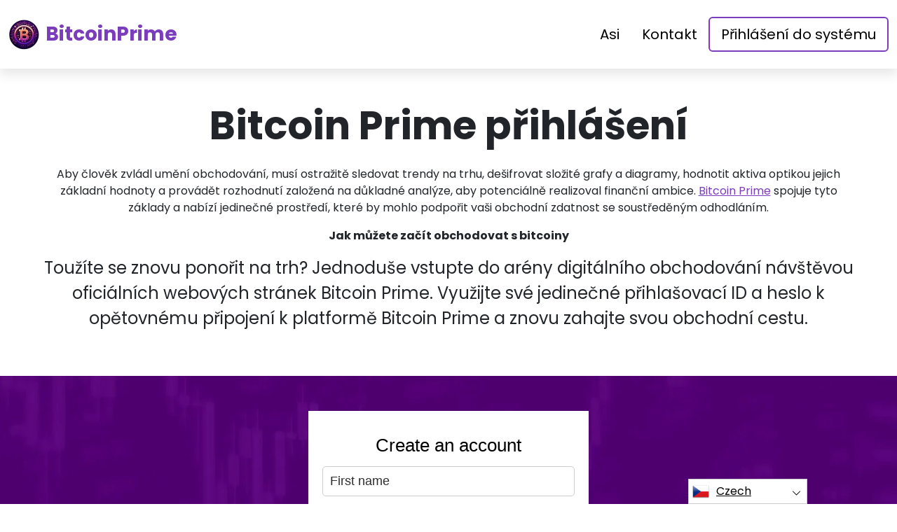

--- FILE ---
content_type: text/html
request_url: https://the-bitcoinprime.com/cs/login/
body_size: 5051
content:
<!DOCTYPE html>
<html lang="cs" dir="ltr">
<head>
    <meta charSet="utf-8" />
    <meta http-equiv="x-ua-compatible" content="ie=edge" />
    <meta
        name="viewport"
        content="width=device-width, initial-scale=1, shrink-to-fit=no"
    />

    <link rel="icon" type="image/x-icon" href="/media/3945/conversions/32_32_672090632ce85_the-bitcoinprime.com-logo.png" />
<meta http-equiv="X-UA-Compatible" content="IE=edge">

    <meta name="robots" content="index, follow, max-image-preview:large, max-snippet:-1, max-video-preview:-1">
<meta name="description" content="Hladké obchodování na Bitcoin Prime může obchodníkům pomoci stát se profesionálnějšími a může být schopno zlepšit své schopnosti."/>
<meta name="og:title" content="Bitcoin Prime ™ | Přihlášení do systému 🥇"/>
<meta name="og:description" content="Hladké obchodování na Bitcoin Prime může obchodníkům pomoci stát se profesionálnějšími a může být schopno zlepšit své schopnosti."/>
<meta name="og:type" content="website"/>
<meta name="twitter:card" content="summary"/>
<meta name="twitter:title" content="Bitcoin Prime ™ | Přihlášení do systému 🥇"/>
<meta name="twitter:description" content="Hladké obchodování na Bitcoin Prime může obchodníkům pomoci stát se profesionálnějšími a může být schopno zlepšit své schopnosti."/>
<title>Bitcoin Prime ™ | Přihlášení do systému 🥇</title>
    <link rel="canonical" href="https://the-bitcoinprime.com/cs/login/" />

<link rel="alternate" href="https://the-bitcoinprime.com/login/" hrefLang="x-default" />
<link rel="alternate" href="https://the-bitcoinprime.com/login/" hrefLang=en />

    <link rel="alternate"
          href="https://the-bitcoinprime.com/ar/login/"
          hrefLang="ar"/>
    <link rel="alternate"
          href="https://the-bitcoinprime.com/zh-TW/login/"
          hrefLang="zh-TW"/>
    <link rel="alternate"
          href="https://the-bitcoinprime.com/hr/login/"
          hrefLang="hr"/>
    <link rel="alternate"
          href="https://the-bitcoinprime.com/cs/login/"
          hrefLang="cs"/>
    <link rel="alternate"
          href="https://the-bitcoinprime.com/da/login/"
          hrefLang="da"/>
    <link rel="alternate"
          href="https://the-bitcoinprime.com/nl/login/"
          hrefLang="nl"/>
    <link rel="alternate"
          href="https://the-bitcoinprime.com/et/login/"
          hrefLang="et"/>
    <link rel="alternate"
          href="https://the-bitcoinprime.com/fi/login/"
          hrefLang="fi"/>
    <link rel="alternate"
          href="https://the-bitcoinprime.com/fr/login/"
          hrefLang="fr"/>
    <link rel="alternate"
          href="https://the-bitcoinprime.com/el/login/"
          hrefLang="el"/>
    <link rel="alternate"
          href="https://the-bitcoinprime.com/hu/login/"
          hrefLang="hu"/>
    <link rel="alternate"
          href="https://the-bitcoinprime.com/it/login/"
          hrefLang="it"/>
    <link rel="alternate"
          href="https://the-bitcoinprime.com/ja/login/"
          hrefLang="ja"/>
    <link rel="alternate"
          href="https://the-bitcoinprime.com/ko/login/"
          hrefLang="ko"/>
    <link rel="alternate"
          href="https://the-bitcoinprime.com/lt/login/"
          hrefLang="lt"/>
    <link rel="alternate"
          href="https://the-bitcoinprime.com/ms/login/"
          hrefLang="ms"/>
    <link rel="alternate"
          href="https://the-bitcoinprime.com/no/login/"
          hrefLang="no"/>
    <link rel="alternate"
          href="https://the-bitcoinprime.com/pl/login/"
          hrefLang="pl"/>
    <link rel="alternate"
          href="https://the-bitcoinprime.com/pt/login/"
          hrefLang="pt"/>
    <link rel="alternate"
          href="https://the-bitcoinprime.com/ru/login/"
          hrefLang="ru"/>
    <link rel="alternate"
          href="https://the-bitcoinprime.com/sr/login/"
          hrefLang="sr"/>
    <link rel="alternate"
          href="https://the-bitcoinprime.com/sk/login/"
          hrefLang="sk"/>
    <link rel="alternate"
          href="https://the-bitcoinprime.com/sl/login/"
          hrefLang="sl"/>
    <link rel="alternate"
          href="https://the-bitcoinprime.com/es/login/"
          hrefLang="es"/>
    <link rel="alternate"
          href="https://the-bitcoinprime.com/sv/login/"
          hrefLang="sv"/>
    <link rel="alternate"
          href="https://the-bitcoinprime.com/th/login/"
          hrefLang="th"/>
    <link rel="alternate"
          href="https://the-bitcoinprime.com/tr/login/"
          hrefLang="tr"/>
    <link rel="alternate"
          href="https://the-bitcoinprime.com/uk/login/"
          hrefLang="uk"/>
    <link rel="alternate"
          href="https://the-bitcoinprime.com/vi/login/"
          hrefLang="vi"/>
    <link rel="alternate"
          href="https://the-bitcoinprime.com/de/login/"
          hrefLang="de"/>
    <link rel="alternate"
          href="https://the-bitcoinprime.com/hi/login/"
          hrefLang="hi"/>

    <link rel="preconnect"
          href="https://fonts.gstatic.com"
          crossorigin />
    <link
        rel="preload"
        as="style"
        href="https://fonts.googleapis.com/css?family=Poppins:300,400,600,700,800&display=swap"
    />
    <link
        rel="stylesheet"
        href="https://fonts.googleapis.com/css?family=Poppins:300,400,600,700,800&display=swap"
        media="print"
        onload="this.media = 'all';"
    />
    <link rel="preload" as="style" href="https://the-bitcoinprime.com/static/assets/index-cad56849.css" /><link rel="modulepreload" href="https://the-bitcoinprime.com/static/assets/app-6256b172.js" /><link rel="stylesheet" href="https://the-bitcoinprime.com/static/assets/index-cad56849.css" data-navigate-track="reload" /><script type="module" src="https://the-bitcoinprime.com/static/assets/app-6256b172.js" data-navigate-track="reload"></script>

    <style>
                        .banner {
            background-size: cover;
            background-position: center;
            position: relative;
            color: #fff;
        }

        @media (min-width:851px) {
            .banner {
                background-image: url(/media/3422/conversions/763_1920__1920_66cf16e65b78f_banner.webp);
            }
        }

        @media (max-width:850px) {
            .banner {
                background-image: url(/media/3422/conversions/358_900__900__1920_66cf16e65b78f_banner.webp);
            }
        }
            </style>
</head>
<body class="body">

<header class="header menu">
    <div class="container">
        <nav class="d-flex flex-wrap justify-content-between align-items-center flex-column flex-md-row py-4">
            <a href="https://the-bitcoinprime.com/cs/" class="d-flex align-items-center text-dark text-decoration-none mb-4 mb-md-0" dir="ltr">
        <picture>
            <source srcset="/media/3944/conversions/45_45_45__6720905fd8fa4_the-bitcoinprime.com-logo.webp" type="image/webp">
        <source srcset="/media/3944/conversions/45__6720905fd8fa4_the-bitcoinprime.com-logo.png" type="image/png">
        <img src="/media/3944/conversions/45__6720905fd8fa4_the-bitcoinprime.com-logo.png"  width="45" height="45" alt="A visual representation of Bitcoin Prime security measures.">
</picture>
                                    <span class="text-secondary mx-2 fs-3 fw-bold">BitcoinPrime</span>
    </a>
            <ul class="nav nav-pills d-flex align-items-center ">
                                                                                        <li class="nav-item">
                                <a href="https://the-bitcoinprime.com/cs/about-us/" class="nav-link fs-5">
        Asi
    </a>
                            </li>
                                                                                                <li class="nav-item">
                                <a href="https://the-bitcoinprime.com/cs/contact/" class="nav-link fs-5">
        Kontakt
    </a>
                            </li>
                                                                            <li class="nav-item">
                    <a href="https://the-bitcoinprime.com/cs/login/" class="nav-link fs-5 border border-2 border-secondary">
        Přihlášení do systému
    </a>
                </li>
            </ul>
        </nav>
    </div>
</header>


    <section class="p-5">
        <div class="container text-center">
            <h1 class=" display-4 fw-bold mb-4">Bitcoin Prime přihlášení</h1>
            <p class=" display-7 mb-3"><p>Aby člověk zvládl umění obchodování, musí ostražitě sledovat trendy na trhu, dešifrovat složité grafy a diagramy, hodnotit aktiva optikou jejich základní hodnoty a provádět rozhodnutí založená na důkladné analýze, aby potenciálně realizoval finanční ambice. <a href="https://the-bitcoinprime.com/cs/" class='text-secondary'>Bitcoin Prime</a> spojuje tyto základy a nabízí jedinečné prostředí, které by mohlo podpořit vaši obchodní zdatnost se soustředěným odhodláním.</p> </p>
            <p>
                <b>Jak můžete začít obchodovat s bitcoiny</b>
            </p>
            <div class="fs-4">
                <p>Toužíte se znovu ponořit na trh? Jednoduše vstupte do arény digitálního obchodování návštěvou oficiálních webových stránek Bitcoin Prime. Využijte své jedinečné přihlašovací ID a heslo k opětovnému připojení k platformě Bitcoin Prime a znovu zahajte svou obchodní cestu.</p>
            </div>
        </div>
    </section>

        <section class="banner">
        <div class="container">
            <div class="mx-auto" style="max-width:400px">
                <signup-form lang="cs" theme="white" buttoncolor="#000" buttonbg="#ff9100" corner="straight"></signup-form>
            </div>
        </div>
    </section>
    

<footer class="footer text-white bg-dark">
    <div class="container">
        <nav class="header d-flex flex-wrap justify-content-between align-items-center flex-column flex-md-row py-4">
            <a href="https://the-bitcoinprime.com/cs/" class="d-flex align-items-center text-dark text-decoration-none mb-4 mb-md-0" dir="ltr">
        <picture>
            <source srcset="/media/3944/conversions/45_45_45__6720905fd8fa4_the-bitcoinprime.com-logo.webp" type="image/webp">
        <source srcset="/media/3944/conversions/45__6720905fd8fa4_the-bitcoinprime.com-logo.png" type="image/png">
        <img src="/media/3944/conversions/45__6720905fd8fa4_the-bitcoinprime.com-logo.png"  width="45" height="45" alt="An infographic showcasing the key features of Bitcoin Prime.">
</picture>
                                    <span class="text-secondary mx-2 fs-3 fw-bold">BitcoinPrime</span>
    </a>

                                        <ul class="nav nav-pills d-flex align-items-center">
                                                                                                <li class="nav-item">
                                        <a href="https://the-bitcoinprime.com/cs/about-us/" class="nav-link fs-6 text-white">
        O nás
    </a>
                                    </li>
                                                                                                                                <li class="nav-item">
                                        <a href="https://the-bitcoinprime.com/cs/contact/" class="nav-link fs-6 text-white">
        Kontakt
    </a>
                                    </li>
                                                                                                                                <li class="nav-item">
                                        <a href="https://the-bitcoinprime.com/cs/login/" class="nav-link fs-6 text-white">
        Přihlášení do systému
    </a>
                                    </li>
                                                                                    </ul>
                        </nav>
                <hr class="m-0"/>
        <div class="risk mt-4 mb-3" >
            <p><b>Důležitá poznámka k riziku:</b></p><p>Obchodování může přinést pozoruhodné výhody; zahrnuje však také riziko částečné/úplné ztráty finančních prostředků a měli by jej počáteční investoři zvážit. Přibližně 70 procent investorů přijde o peníze.</p><p><b>#Bitcoin Prime</b> a jakékoli další obchodní názvy použité na těchto stránkách jsou určeny pouze pro komerční účely a neodkazují na žádnou konkrétní společnost ani konkrétní poskytovatele služeb.</p><p>Video slouží pouze pro komerční prezentaci a ilustrační účely a všichni účastníci jsou herci.</p><p>Před investováním si pečlivě přečtěte stránku Smluvní podmínky a Zřeknutí se odpovědnosti platformy pro investory třetí strany. Uživatelé si musí být vědomi své individuální daňové povinnosti z kapitálových zisků v zemi svého bydliště. Je v rozporu se zákonem nabádat osoby ze Spojených států k nákupu a prodeji komoditních opcí, i když se nazývají "predikční" kontrakty, pokud nejsou kótovány k obchodování a obchodovány na burze registrované CFTC nebo pokud nejsou ze zákona vyňaty.</p><p>Úřad Financial Conduct Authority (dále jen "FCA") vydal prohlášení o zásadách PS20/10, které zakazuje prodej, propagaci a distribuci CFD na kryptoaktiva. Zakazuje šíření marketingových materiálů týkajících se distribuce CFD a dalších finančních produktů založených na kryptoměnách, které jsou určeny obyvatelům Spojeného království</p><p>Zanecháním svých osobních údajů zde souhlasíte a umožňujete nám sdílet vaše osobní údaje s třetími stranami poskytujícími obchodní služby, jak je uvedeno v Zásadách ochrany osobních údajů a Smluvních podmínkách.</p><p>Existuje několik obchodních možností, které může obchodník/uživatel využít – obchodováním se softwarem, pomocí lidských brokerů nebo prováděním vlastních obchodů a je výhradní odpovědností obchodníka vybrat si a rozhodnout, jaký je pro něj správný způsob obchodování.</p>
        </div>
                <hr class="m-0"/>
        <nav class="header d-flex align-items-center justify-content-between align-items-center flex-column flex-md-row py-4">
            <span class="mb-4 mb-md-0">Autorská práva © 2025 Všechna práva vyhrazena Bitcoin Prime</span>


                                        <ul class="nav nav-pills d-flex align-items-center">
                                                                        <li class="nav-item">
                                <a onclick="window.location = 'https://the-bitcoinprime.com/cs/terms-of-use/'" href="#"  class="nav-link fs-6 text-white">Podmínky použití</a>
                            </li>
                                                                                                <li class="nav-item">
                                <a onclick="window.location = 'https://the-bitcoinprime.com/cs/privacy-policy/'" href="#"  class="nav-link fs-6 text-white">Zásady ochrany osobních údajů</a>
                            </li>
                                                            </ul>
                                </nav>
    </div>
</footer>

<section dir="ltr" class="language-switcher">
        <div class="language-switcher__selected">
            <a href="https://the-bitcoinprime.com/cs/" >
        <img src="/flags/cs.png" alt="Flag" width="24" height="24" />
                Czech
    </a>
        </div>
        <div class="language-switcher__list">
                            <a href="https://the-bitcoinprime.com/ar/" >
        <img src="/flags/ar.png" alt="Flag" width="24" height="24" />
                    Arabic
    </a>
                            <a href="https://the-bitcoinprime.com/zh-TW/" >
        <img src="/flags/zh-TW.png" alt="Flag" width="24" height="24" />
                    Chinese
    </a>
                            <a href="https://the-bitcoinprime.com/hr/" >
        <img src="/flags/hr.png" alt="Flag" width="24" height="24" />
                    Croatian
    </a>
                            <a href="https://the-bitcoinprime.com/da/" >
        <img src="/flags/da.png" alt="Flag" width="24" height="24" />
                    Danish
    </a>
                            <a href="https://the-bitcoinprime.com/de/" >
        <img src="/flags/de.png" alt="Flag" width="24" height="24" />
                    Deutsch
    </a>
                            <a href="https://the-bitcoinprime.com/nl/" >
        <img src="/flags/nl.png" alt="Flag" width="24" height="24" />
                    Dutch
    </a>
                            <a href="https://the-bitcoinprime.com/" >
        <img src="/flags/en.png" alt="Flag" width="24" height="24" />
                    English
    </a>
                            <a href="https://the-bitcoinprime.com/et/" >
        <img src="/flags/et.png" alt="Flag" width="24" height="24" />
                    Estonian
    </a>
                            <a href="https://the-bitcoinprime.com/fi/" >
        <img src="/flags/fi.png" alt="Flag" width="24" height="24" />
                    Finish
    </a>
                            <a href="https://the-bitcoinprime.com/fr/" >
        <img src="/flags/fr.png" alt="Flag" width="24" height="24" />
                    French
    </a>
                            <a href="https://the-bitcoinprime.com/el/" >
        <img src="/flags/el.png" alt="Flag" width="24" height="24" />
                    Greek
    </a>
                            <a href="https://the-bitcoinprime.com/hi/" >
        <img src="/flags/hi.png" alt="Flag" width="24" height="24" />
                    Hindi
    </a>
                            <a href="https://the-bitcoinprime.com/hu/" >
        <img src="/flags/hu.png" alt="Flag" width="24" height="24" />
                    Hungarian
    </a>
                            <a href="https://the-bitcoinprime.com/it/" >
        <img src="/flags/it.png" alt="Flag" width="24" height="24" />
                    Italian
    </a>
                            <a href="https://the-bitcoinprime.com/ja/" >
        <img src="/flags/ja.png" alt="Flag" width="24" height="24" />
                    Japanese
    </a>
                            <a href="https://the-bitcoinprime.com/ko/" >
        <img src="/flags/ko.png" alt="Flag" width="24" height="24" />
                    Korean
    </a>
                            <a href="https://the-bitcoinprime.com/lt/" >
        <img src="/flags/lt.png" alt="Flag" width="24" height="24" />
                    Lithuanian
    </a>
                            <a href="https://the-bitcoinprime.com/ms/" >
        <img src="/flags/ms.png" alt="Flag" width="24" height="24" />
                    Malay
    </a>
                            <a href="https://the-bitcoinprime.com/no/" >
        <img src="/flags/no.png" alt="Flag" width="24" height="24" />
                    Norwegian
    </a>
                            <a href="https://the-bitcoinprime.com/pl/" >
        <img src="/flags/pl.png" alt="Flag" width="24" height="24" />
                    Polish
    </a>
                            <a href="https://the-bitcoinprime.com/pt/" >
        <img src="/flags/pt.png" alt="Flag" width="24" height="24" />
                    Portuguese
    </a>
                            <a href="https://the-bitcoinprime.com/ru/" >
        <img src="/flags/ru.png" alt="Flag" width="24" height="24" />
                    Russian
    </a>
                            <a href="https://the-bitcoinprime.com/sr/" >
        <img src="/flags/sr.png" alt="Flag" width="24" height="24" />
                    Serbian
    </a>
                            <a href="https://the-bitcoinprime.com/sk/" >
        <img src="/flags/sk.png" alt="Flag" width="24" height="24" />
                    Slovak
    </a>
                            <a href="https://the-bitcoinprime.com/sl/" >
        <img src="/flags/sl.png" alt="Flag" width="24" height="24" />
                    Slovenian
    </a>
                            <a href="https://the-bitcoinprime.com/es/" >
        <img src="/flags/es.png" alt="Flag" width="24" height="24" />
                    Spanish
    </a>
                            <a href="https://the-bitcoinprime.com/sv/" >
        <img src="/flags/sv.png" alt="Flag" width="24" height="24" />
                    Swedish
    </a>
                            <a href="https://the-bitcoinprime.com/th/" >
        <img src="/flags/th.png" alt="Flag" width="24" height="24" />
                    Thai
    </a>
                            <a href="https://the-bitcoinprime.com/tr/" >
        <img src="/flags/tr.png" alt="Flag" width="24" height="24" />
                    Turkish
    </a>
                            <a href="https://the-bitcoinprime.com/uk/" >
        <img src="/flags/uk.png" alt="Flag" width="24" height="24" />
                    Ukrainian
    </a>
                            <a href="https://the-bitcoinprime.com/vi/" >
        <img src="/flags/vi.png" alt="Flag" width="24" height="24" />
                    Vietnamese
    </a>
                    </div>
    </section>
    <script>
        const switcher = document.querySelector('.language-switcher');
        const switcherButton = document.querySelector('.language-switcher__selected a');

        switcherButton.addEventListener('click', (e) => {
            e.preventDefault();
            if (switcher.classList.contains('language-switcher__active')) {
                switcher.classList.remove("language-switcher__active")
            } else {
                switcher.classList.add("language-switcher__active")
            }
        });
    </script>
<div dir="ltr" class="modal">
    <div class="modal__content __form">
        <signup-form lang="cs"
                     theme="white"
                     buttoncolor="#000"
                     buttonbg="#ff9100"
                     corner="straight"></signup-form>
    </div>
</div>
<script>
    const modal = document.querySelector(".modal")
    const btn = document.querySelectorAll(".show-modal")

    btn.forEach(elem => {
        elem.onclick = (event) => {
            event.preventDefault();
            modal.style.display = "block"
        }
    })
    window.onclick = function (event) {
        if (event.target === modal) {
            modal.style.display = "none"
        }
    }
    document.onkeydown = function (evt) {
        if (evt.key === "Escape" || evt.key === "Esc") {
            modal.style.display = "none"
        }
    };
</script>


    <script
        type="module"
        defer
        src="/form.js">
    </script>

<script type="application/ld+json">
    {
      "@context": "https://schema.org",
      "@type": "Organization",
      "url": "https://the-bitcoinprime.com/cs/",
      "logo": "https://the-bitcoinprime.com/media/3944/conversions/45__6720905fd8fa4_the-bitcoinprime.com-logo.png",
      "name": "Bitcoin Prime ™ | Oficiální a aktualizované webové stránky 2025 🥇",
      "description": "Hladké obchodování na Bitcoin Prime může obchodníkům pomoci stát se profesionálnějšími a může být schopno zlepšit své schopnosti."
    }
</script>
<script type="application/ld+json">
        {
              "@context": "https://schema.org",
              "@type": "BreadcrumbList",
              "@id": "https://the-bitcoinprime.com/login/#breadcrumbs",
              "itemListElement": [
                    {
                        "@type": "ListItem",
                        "position": 1,
                        "name": "Home",
                        "item": "https://the-bitcoinprime.com/"
                    },{
                        "@type": "ListItem",
                        "position": 2,
                        "name": "Login"
                    }
              ]
        }

    </script>

<script defer src="https://static.cloudflareinsights.com/beacon.min.js/vcd15cbe7772f49c399c6a5babf22c1241717689176015" integrity="sha512-ZpsOmlRQV6y907TI0dKBHq9Md29nnaEIPlkf84rnaERnq6zvWvPUqr2ft8M1aS28oN72PdrCzSjY4U6VaAw1EQ==" data-cf-beacon='{"version":"2024.11.0","token":"d4a9ddfe482b49779e2f85023f572c0f","r":1,"server_timing":{"name":{"cfCacheStatus":true,"cfEdge":true,"cfExtPri":true,"cfL4":true,"cfOrigin":true,"cfSpeedBrain":true},"location_startswith":null}}' crossorigin="anonymous"></script>
</body>
</html>


--- FILE ---
content_type: text/html
request_url: https://the-bitcoinprime.com/
body_size: 13025
content:
<!DOCTYPE html>
<html lang="en" dir="ltr">
<head>
    <meta charSet="utf-8" />
    <meta http-equiv="x-ua-compatible" content="ie=edge" />
    <meta
        name="viewport"
        content="width=device-width, initial-scale=1, shrink-to-fit=no"
    />

    <link rel="icon" type="image/x-icon" href="/media/3945/conversions/32_32_672090632ce85_the-bitcoinprime.com-logo.png" />
<meta http-equiv="X-UA-Compatible" content="IE=edge">

    <meta name="robots" content="index, follow, max-image-preview:large, max-snippet:-1, max-video-preview:-1">
<meta name="description" content="✔️ Bitcoin Prime offers top-tier cryptocurrency education, real-time trading tools, and expert insights to help users make smarter investment choices. ✔️"/>
<meta name="og:title" content="Bitcoin Prime ™ | The Official &amp; Updated Website 2025 🥇"/>
<meta name="og:description" content="✔️ Bitcoin Prime offers top-tier cryptocurrency education, real-time trading tools, and expert insights to help users make smarter investment choices. ✔️"/>
<meta name="og:type" content="website"/>
<meta name="twitter:card" content="summary"/>
<meta name="twitter:title" content="Bitcoin Prime ™ | The Official &amp; Updated Website 2025 🥇"/>
<meta name="twitter:description" content="✔️ Bitcoin Prime offers top-tier cryptocurrency education, real-time trading tools, and expert insights to help users make smarter investment choices. ✔️"/>
<title>Bitcoin Prime ™ | The Official &amp; Updated Website 2025 🥇</title>
    <link rel="canonical" href="https://the-bitcoinprime.com/" />

<link rel="alternate" href="https://the-bitcoinprime.com/" hrefLang="x-default" />
<link rel="alternate" href="https://the-bitcoinprime.com/" hrefLang=en />

    <link rel="alternate"
          href="https://the-bitcoinprime.com/ar/"
          hrefLang="ar"/>
    <link rel="alternate"
          href="https://the-bitcoinprime.com/zh-TW/"
          hrefLang="zh-TW"/>
    <link rel="alternate"
          href="https://the-bitcoinprime.com/hr/"
          hrefLang="hr"/>
    <link rel="alternate"
          href="https://the-bitcoinprime.com/cs/"
          hrefLang="cs"/>
    <link rel="alternate"
          href="https://the-bitcoinprime.com/da/"
          hrefLang="da"/>
    <link rel="alternate"
          href="https://the-bitcoinprime.com/nl/"
          hrefLang="nl"/>
    <link rel="alternate"
          href="https://the-bitcoinprime.com/et/"
          hrefLang="et"/>
    <link rel="alternate"
          href="https://the-bitcoinprime.com/fi/"
          hrefLang="fi"/>
    <link rel="alternate"
          href="https://the-bitcoinprime.com/fr/"
          hrefLang="fr"/>
    <link rel="alternate"
          href="https://the-bitcoinprime.com/el/"
          hrefLang="el"/>
    <link rel="alternate"
          href="https://the-bitcoinprime.com/hu/"
          hrefLang="hu"/>
    <link rel="alternate"
          href="https://the-bitcoinprime.com/it/"
          hrefLang="it"/>
    <link rel="alternate"
          href="https://the-bitcoinprime.com/ja/"
          hrefLang="ja"/>
    <link rel="alternate"
          href="https://the-bitcoinprime.com/ko/"
          hrefLang="ko"/>
    <link rel="alternate"
          href="https://the-bitcoinprime.com/lt/"
          hrefLang="lt"/>
    <link rel="alternate"
          href="https://the-bitcoinprime.com/ms/"
          hrefLang="ms"/>
    <link rel="alternate"
          href="https://the-bitcoinprime.com/no/"
          hrefLang="no"/>
    <link rel="alternate"
          href="https://the-bitcoinprime.com/pl/"
          hrefLang="pl"/>
    <link rel="alternate"
          href="https://the-bitcoinprime.com/pt/"
          hrefLang="pt"/>
    <link rel="alternate"
          href="https://the-bitcoinprime.com/ru/"
          hrefLang="ru"/>
    <link rel="alternate"
          href="https://the-bitcoinprime.com/sr/"
          hrefLang="sr"/>
    <link rel="alternate"
          href="https://the-bitcoinprime.com/sk/"
          hrefLang="sk"/>
    <link rel="alternate"
          href="https://the-bitcoinprime.com/sl/"
          hrefLang="sl"/>
    <link rel="alternate"
          href="https://the-bitcoinprime.com/es/"
          hrefLang="es"/>
    <link rel="alternate"
          href="https://the-bitcoinprime.com/sv/"
          hrefLang="sv"/>
    <link rel="alternate"
          href="https://the-bitcoinprime.com/th/"
          hrefLang="th"/>
    <link rel="alternate"
          href="https://the-bitcoinprime.com/tr/"
          hrefLang="tr"/>
    <link rel="alternate"
          href="https://the-bitcoinprime.com/uk/"
          hrefLang="uk"/>
    <link rel="alternate"
          href="https://the-bitcoinprime.com/vi/"
          hrefLang="vi"/>
    <link rel="alternate"
          href="https://the-bitcoinprime.com/de/"
          hrefLang="de"/>
    <link rel="alternate"
          href="https://the-bitcoinprime.com/hi/"
          hrefLang="hi"/>

    <link rel="preconnect"
          href="https://fonts.gstatic.com"
          crossorigin />
    <link
        rel="preload"
        as="style"
        href="https://fonts.googleapis.com/css?family=Poppins:300,400,600,700,800&display=swap"
    />
    <link
        rel="stylesheet"
        href="https://fonts.googleapis.com/css?family=Poppins:300,400,600,700,800&display=swap"
        media="print"
        onload="this.media = 'all';"
    />
    <link rel="preload" as="style" href="https://the-bitcoinprime.com/static/assets/index-cad56849.css" /><link rel="modulepreload" href="https://the-bitcoinprime.com/static/assets/app-6256b172.js" /><link rel="stylesheet" href="https://the-bitcoinprime.com/static/assets/index-cad56849.css" data-navigate-track="reload" /><script type="module" src="https://the-bitcoinprime.com/static/assets/app-6256b172.js" data-navigate-track="reload"></script>

    <style>
                        .banner {
            background-size: cover;
            background-position: center;
            position: relative;
            color: #fff;
        }

        @media (min-width:851px) {
            .banner {
                background-image: url(/media/3422/conversions/763_1920__1920_66cf16e65b78f_banner.webp);
            }
        }

        @media (max-width:850px) {
            .banner {
                background-image: url(/media/3422/conversions/358_900__900__1920_66cf16e65b78f_banner.webp);
            }
        }
            </style>
</head>
<body class="body">

<header class="header menu">
    <div class="container">
        <nav class="d-flex flex-wrap justify-content-between align-items-center flex-column flex-md-row py-4">
            <a href="https://the-bitcoinprime.com/" class="d-flex align-items-center text-dark text-decoration-none mb-4 mb-md-0" dir="ltr">
        <picture>
            <source srcset="/media/3944/conversions/45_45_45__6720905fd8fa4_the-bitcoinprime.com-logo.webp" type="image/webp">
        <source srcset="/media/3944/conversions/45__6720905fd8fa4_the-bitcoinprime.com-logo.png" type="image/png">
        <img src="/media/3944/conversions/45__6720905fd8fa4_the-bitcoinprime.com-logo.png"  width="45" height="45" alt="An illustration representing the concept of Bitcoin Prime.">
</picture>
                                    <span class="text-secondary mx-2 fs-3 fw-bold">BitcoinPrime</span>
    </a>
            <ul class="nav nav-pills d-flex align-items-center ">
                                                                                        <li class="nav-item">
                                <a href="https://the-bitcoinprime.com/about-us/" class="nav-link fs-5">
        About
    </a>
                            </li>
                                                                                                <li class="nav-item">
                                <a href="https://the-bitcoinprime.com/contact/" class="nav-link fs-5">
        Contact
    </a>
                            </li>
                                                                            <li class="nav-item">
                    <a href="https://the-bitcoinprime.com/login/" class="nav-link fs-5 border border-2 border-secondary">
        Login
    </a>
                </li>
            </ul>
        </nav>
    </div>
</header>


    <style>

                    </style>


    <section class="banner banner-shift pt-5">
        <div class="container">
            <h1 class="banner-title display-4 fw-bold text-center mb-4">Bitcoin Prime</h1>
            <div class="fs-4 mb-5 text-center">
                <p><strong>Curious about how the Bitcoin Prime platform can revolutionize your trading experience? Harnessing the prowess of sophisticated computing, the Bitcoin Prime platform swiftly sifts through voluminous datasets and leverages artificial intelligence for pinpoint trading accuracy. Explore the intricacies of this cutting-edge technology right here and unearth the potential for enriched market understanding and enhanced forecast precision. In the realm of crypto trading, education is paramount to grasp these technological strides, and a solid foundation in investment acumen is indispensable for capitalizing on them to the fullest.</strong></p>
            </div>
            <div class="row">
                <div class="col-lg-8">
                    <div class="banner-image">
                        <picture>
            <source srcset="/media/3423/conversions/514_922__922_66cf181931fb9_{websiteName}.webp" type="image/webp">
        <source srcset="/media/3423/conversions/_922_66cf181931fb9_{websiteName}.jpg" type="image/jpeg">
        <img src="/media/3423/conversions/_922_66cf181931fb9_{websiteName}.jpg" class="w-100 shadow-lg" loading="eager" width="922" height="514" alt="An illustration depicting the process of getting started with Bitcoin Prime.">
</picture>
        <script type="application/ld+json">
        {
          "@context": "https://schema.org/",
          "@type": "ImageObject",
          "contentUrl": "https://the-bitcoinprime.com/media/3423/conversions/_922_66cf181931fb9_{websiteName}.jpg",
          "license": "https://the-bitcoinprime.com/terms-of-use/"
        }
    </script>
                    </div>
                </div>
                <div class="col-lg-4">
                    <div class="shadow form-height">
                        <signup-form lang="en" theme="white" buttoncolor="#000" buttonbg="#ff9100" corner="straight"></signup-form>
                    </div>
                </div>
            </div>
        </div>
    </section>

    <section class="py-5">
        <div class="container">
            <div class="row">
                <div class="col-md-8">
                    <h2 class="display-5 fw-bold mb-4">What Is Bitcoin Prime?</h2>
                    <div>
                        <p><strong>Embark on a trading journey with Bitcoin Prime, a cutting-edge platform where advanced computing merges with artificial intelligence, propelling your transactions into a realm of blistering speed and pinpoint precision. This nexus of technology positions Bitcoin Prime at the vanguard of financial market innovation.</strong></p><p>The fusion of these technological titans engenders a level of market analysis that eclipses conventional approaches, endowing traders with profound insights and solid forecasts. For aficionados of crypto trading education, grasping the significance of Bitcoin Prime is a pivotal step toward honing contemporary trading tactics.</p><p>At its heart, Bitcoin Prime boasts the capacity to sift through colossal data sets with a velocity that defies the limits of yesteryear's technology, a feat achievable solely through cutting-edge computational prowess.</p><p>The integration of AI into the Bitcoin Prime ecosystem empowers the platform to scrutinize market patterns, foresee fluctuations in pricing, and refine trading strategies with a degree of precision that remains unrivaled. Here, investment acumen becomes indispensable, as it enables traders to decode and harness these analytical revelations.</p><p>Opting for Bitcoin Prime as your trading ally brings a plethora of benefits to the fore, including rewarding profitability, diminutive fees, and unfettered global access. The amalgamation of sophisticated AI and advanced computing arms traders with the astute ability to navigate the trading seas with informed, data-centric decisions.</p><p>A standout merit of the Bitcoin Prime platform is its cost efficiency. Boasting a transaction fee that is a mere 0.01%, it stands as a beacon for cost-conscious traders. The absence of a registration fee on the Bitcoin Prime official website further democratizes trading, broadening its reach. Comprehending these fiscal perks is an integral component of savvy investment practices.</p>
                    </div>
                </div>
                <div class="col-md-4 d-flex align-items-center">
                    <picture>
            <source srcset="/media/3424/conversions/459_459__459_66cf1862ba83e_{websiteName}1.webp" type="image/webp">
        <source srcset="/media/3424/conversions/_459_66cf1862ba83e_{websiteName}1.jpeg" type="image/jpeg">
        <img src="/media/3424/conversions/_459_66cf1862ba83e_{websiteName}1.jpeg" loading="lazy" width="459" height="459" alt="An illustration depicting the process of getting started with Bitcoin Prime.">
</picture>
        <script type="application/ld+json">
        {
          "@context": "https://schema.org/",
          "@type": "ImageObject",
          "contentUrl": "https://the-bitcoinprime.com/media/3424/conversions/_459_66cf1862ba83e_{websiteName}1.jpeg",
          "license": "https://the-bitcoinprime.com/terms-of-use/"
        }
    </script>
                </div>
            </div>
        </div>
    </section>

    <section class="py-5">
        <div class="container">
            <div class="row flex-md-row flex-column-reverse ">
                <div class="col-md-4 d-flex align-items-center">
                    <picture>
            <source srcset="/media/3441/conversions/459_459__459_66cf30fca468c_Bitcoin Vista1.webp" type="image/webp">
        <source srcset="/media/3441/conversions/_459_66cf30fca468c_Bitcoin Vista1.jpeg" type="image/jpeg">
        <img src="/media/3441/conversions/_459_66cf30fca468c_Bitcoin Vista1.jpeg" loading="lazy" width="459" height="459" alt="An illustration showing the benefits of using Bitcoin Prime in trading.">
</picture>
        <script type="application/ld+json">
        {
          "@context": "https://schema.org/",
          "@type": "ImageObject",
          "contentUrl": "https://the-bitcoinprime.com/media/3441/conversions/_459_66cf30fca468c_Bitcoin Vista1.jpeg",
          "license": "https://the-bitcoinprime.com/terms-of-use/"
        }
    </script>
                </div>
                <div class="col-md-8">
                    <input type="checkbox" id="about2-checkbox">
                    <div>
                        <h2><strong>The Inner Workings of Bitcoin Prime Trading</strong></h2><p>At the heart of the Bitcoin Prime platform thrives a potent fusion of cutting-edge computation and the intellect of artificial intelligence. With processing capabilities that far surpass the norms, these digital maestros handle immense data troves and execute intricate computations with unprecedented swiftness.</p><p>This velocity is paramount in the mercurial realm of trading, where even the most minuscule delay can pivot the scales from windfall to forfeiture. Those who delve into the intricacies of crypto trading education are well aware of the significance that such celerity bears upon gaining a competitive edge.</p><p>Central to the prowess of the Bitcoin Prime platform is its deployment of machine learning algorithms. These sophisticated AI constructs sift through the deluge of financial information, unveiling patterns that might elude the human gaze. With the adeptness of natural language processing, Bitcoin Prime Trading deciphers the essence of textual data, from news dispatches to fiscal analyses, to discern market sentiment and shape astute trading choices.</p><p>Such incorporation of AI is a cornerstone of savvy investment acumen for those traders seeking to polish their tactical arsenal.</p><p>Furthermore, the Bitcoin Prime platform's commitment to executing trades with minuscule latency is a testament to its prowess, enabling traders to seize ephemeral market openings. This amalgamation of agility, analytical acumen, and pinpoint accuracy renders the Bitcoin Prime platform an indispensable tool for traders who aspire to outpace the competition in a relentless market. A thorough grounding in crypto trading education can amplify the utility of these formidable features.</p><p>The Bitcoin Prime platform is crafted for global accessibility, welcoming users from across the continents and fostering a rich tapestry of trading operatives. Its extensive reach and flexibility establish it as the premier choice for global trading enthusiasts eager to exploit market potentialities across diverse economic landscapes. The significance of such reach is often underscored in crypto trading education, accentuating the expansion of trading vistas.</p>
                        <label for="about2-checkbox" class="text-decoration-underline fw-bold fs-5">Read All</label>
                    </div>
                    <div class="text-md-start text-center mt-3 mt-md-4 mb-4 mb-md-0">
                        <button
                            class="show-modal btn btn-primary btn-lg shadow-lg px-3 px-md-5 fs-4">Learn more</button>
                    </div>
                </div>
            </div>
        </div>
    </section>

    <section class="py-5">
        <div class="container mb-5">
            <div class="row">
                <div class="col-md-10">
                    <h2 class="display-5 fw-bold mb-4">Key Features of Bitcoin Prime Website</h2>
                    <p><strong>Immerse yourself in the sophisticated offerings of the Bitcoin Prime platform, where a fusion of a seamless interface, cutting-edge automated trading solutions, and the option to practice with a demo account converge to create an unmatched trading journey. Whether you're taking your first steps or are a seasoned market participant, the Bitcoin Prime official website is tailored to surpass expectations in 2025.</strong></p>
                </div>
            </div>
        </div>

        <div class="container">
            <div class="row">
                                    <div class="col-md-6  mb-4">
                        <div class="h-100 card border-0 shadow-lg border border-4 border-bottom border-primary">
                            <div class="card-body p-4">
                                <h3 class="fw-bold text-uppercase">User-Friendly Interface</h3>
                                <input type="checkbox" id="howworks-checkbox0">
                                <div>
                                    <p>The Bitcoin Prime platform distinguishes itself with a remarkably intuitive interface, deliberately fashioned to democratize the trading process for novices and experts alike. Its ingenious layout promises fluid movement across the site, liberating users to focus their energies on crafting judicious, calculated trade maneuvers rather than grappling with intricate technical details. In addition, a treasure trove of pedagogic materials awaits neophyte traders, all meticulously curated to expedite mastery over the Bitcoin Prime platform's robust functionalities. This thoughtful fusion of usability and education cements Bitcoin Prime as the quintessential portal for trading acumen in 2025, whether one is just embarking on their trading journey or refining their seasoned strategies on the Bitcoin Prime official website or the Bitcoin Prime app. A perusal of any Bitcoin Prime review will echo the sentiment that the platform is a sanctuary for all trading ambitions.</p>
                                    <label for="howworks-checkbox0" class="text-decoration-underline fw-bold fs-5">Read All</label>
                                </div>
                            </div>
                        </div>
                    </div>
                                    <div class="col-md-6  mb-4">
                        <div class="h-100 card border-0 shadow-lg border border-4 border-bottom border-primary">
                            <div class="card-body p-4">
                                <h3 class="fw-bold text-uppercase">Automated Trading System</h3>
                                <input type="checkbox" id="howworks-checkbox1">
                                <div>
                                    <p>The cutting-edge automated trading system from Bitcoin Prime is transforming the way trades are executed, providing a significant advantage in the quest for optimal efficiency. By harnessing the power of sophisticated artificial intelligence, the system conducts thorough assessments of market movements, breaking news, and the pulse of social media platforms. Consequently, the Bitcoin Prime platform is adept at executing informed trading choices with minimal input from the user. The automation that Bitcoin Prime offers ensures fluid trade execution without the necessity for perpetual vigilance, while simultaneously refining trading methodologies and diminishing exposure to risk. For investors who are determined to sharpen their trading prowess, grasping the intricacies of these automated capabilities is critical, as they are an integral component of the trading landscape in 2025.</p>
                                    <label for="howworks-checkbox1" class="text-decoration-underline fw-bold fs-5">Read All</label>
                                </div>
                            </div>
                        </div>
                    </div>
                                    <div class="col-md-6  mb-4">
                        <div class="h-100 card border-0 shadow-lg border border-4 border-bottom border-primary">
                            <div class="card-body p-4">
                                <h3 class="fw-bold text-uppercase">Demo Account Availability</h3>
                                <input type="checkbox" id="howworks-checkbox2">
                                <div>
                                    <p>To acquaint newcomers with its intricacies, the Bitcoin Prime platform extends the courtesy of a practice account. This provision allows merchants the luxury to hone their tactical acumen within a sanctuary devoid of fiscal jeopardy prior to the deployment of actual capital. This amenity serves as a boon to both neophytes and connoisseurs of trade, presenting a canvas to test myriad commercial methodologies, access a plethora of didactic materials, and cultivate a profound cognizance of the cryptocurrency milieu. Leveraging the demo account empowers users to bolster their aplomb, calibrate their commercial blueprints, and amplify their mercantile prowess—all without the specter of pecuniary detriment—underscoring the quintessence of sagacious trading pedagogy.</p>
                                    <label for="howworks-checkbox2" class="text-decoration-underline fw-bold fs-5">Read All</label>
                                </div>
                            </div>
                        </div>
                    </div>
                                    <div class="col-md-6  mb-4">
                        <div class="h-100 card border-0 shadow-lg border border-4 border-bottom border-primary">
                            <div class="card-body p-4">
                                <h3 class="fw-bold text-uppercase">Valuable Knowledge</h3>
                                <input type="checkbox" id="howworks-checkbox3">
                                <div>
                                    <p>Delving into the Bitcoin Prime Platform unveils a trove of sophisticated instruments and profound market intellect, becoming an essential ally for those aspiring to dominate the realm of digital finance. The platform bestows a holistic comprehension of trade orchestrations, bestowing upon its users the prowess and acumen required to master the fluctuating tides of the fiscal universe. Utilizing its avant-garde functionalities, patrons can sharpen their perception of economic flux and secure a vantage point in the aggressive domain of digital finance, fortifying their readiness for forthcoming ventures.</p>
                                    <label for="howworks-checkbox3" class="text-decoration-underline fw-bold fs-5">Read All</label>
                                </div>
                            </div>
                        </div>
                    </div>
                            </div>
            <div class="text-center mt-3 mt-md-4">
                <button class="show-modal btn btn-primary btn-lg text-uppercase shadow-lg px-3 px-md-5 fs-4">
                    Learn more
                </button>
            </div>
        </div>
    </section>

    <section class="py-5">
        <div class="container mb-5">
            <div class="row">
                <div class="col-md-10">
                    <h2 class="display-5 fw-bold mb-4">Bitcoin Prime Security Measures</h2>
                    <div class="">
                        <p><strong>At the Bitcoin Prime platform, securing the sanctity of our patrons' sensitive details and capital is paramount. Utilizing the latest in cyber-defense mechanisms, including sophisticated encryption practices and continuous security assessments, the Bitcoin Prime app guarantees that your personal and monetary information remains impervious to looming hazards. Rest assured, the integrity of your data on the Bitcoin Prime official website is our unwavering commitment, year after year.</strong></p>
                    </div>
                </div>
            </div>
        </div>

        <div class="container">
                            <div class="row align-items-center mb-5">
                    <div class="col-md-8">
                        <h3 class="display-7 fw-bold">Data Encryption</h3>
                        <div class="">
                            <p>At the heart of Bitcoin Prime's ethos is a fortress-like approach to digital defense, encapsulating each user's sensitive data and monetary holdings within a vault of advanced protective measures. By integrating cutting-edge encryption methodologies, the Bitcoin Prime platform erects a formidable barrier around personal and fiscal details, instilling a sense of assurance for those engaging in transactional exchanges. Augmenting this shield, strategic alliances with esteemed brokers serve to bolster the fortification, ensuring the sanctity of every financial maneuver is uncompromised. In the dynamic realm of cryptocurrency dealings, such a rigorous commitment to security is indispensable, affording users the serenity and steadfastness they deserve. As we advance through 2025, the Bitcoin Prime app, Bitcoin Prime review, and Bitcoin Prime official the-bitcoinprime.com remain beacons of trust and security in the ever-shifting digital economy.</p>
                        </div>
                    </div>
                    <div class="border border-5 text-center border-white col-md-4 px-md-0 px-5">
                        <picture>
            <source srcset="/media/3426/conversions/330_449__473_66cf1aacd1b5a_330_449__473_65e732911ebfb_img-1-parametersList.webp" type="image/webp">
        <source srcset="/media/3426/conversions/_473_66cf1aacd1b5a_330_449__473_65e732911ebfb_img-1-parametersList.webp" type="image/webp">
        <img src="/media/3426/conversions/_473_66cf1aacd1b5a_330_449__473_65e732911ebfb_img-1-parametersList.webp" loading="lazy" class="w-100 mw-400 shadow-lg" width="449" height="330" alt="An illustration representing the concept of Bitcoin Prime.">
</picture>
        <script type="application/ld+json">
        {
          "@context": "https://schema.org/",
          "@type": "ImageObject",
          "contentUrl": "https://the-bitcoinprime.com/media/3426/conversions/_473_66cf1aacd1b5a_330_449__473_65e732911ebfb_img-1-parametersList.webp",
          "license": "https://the-bitcoinprime.com/terms-of-use/"
        }
    </script>
                    </div>
                </div>
                            <div class="row align-items-center mb-5">
                    <div class="col-md-8">
                        <h3 class="display-7 fw-bold">Trusted Brokers</h3>
                        <div class="">
                            <p>At <span>Bitcoin Prime</span>, we join forces with elite brokers renowned for their steadfast presence in the financial trading sphere. Our commitment to top-tier security and faultless transactional integrity is paramount. Rigorous selection ensures only the most trustworthy brokers, safeguarding the fidelity of our users' trades. This foundation of assurance is the bedrock of our <span>Bitcoin Prime platform</span>. In alliance with these esteemed entities, we furnish a bastion of security, empowering traders to engage with confidence. Insights gleaned from the investment acumen of these venerated brokers equip our users with the acuity to navigate trading waters astutely, optimizing their financial yields. At the crux of the <span>Bitcoin Prime official website</span>, trust and lucidity reign supreme.</p>
                        </div>
                    </div>
                    <div class="border border-5 text-center border-white col-md-4 px-md-0 px-5">
                        <picture>
            <source srcset="/media/3427/conversions/349_449__473_66cf1ab3a78b1_349_449__473_65e73298efe63_img-2-parametersList.webp" type="image/webp">
        <source srcset="/media/3427/conversions/_473_66cf1ab3a78b1_349_449__473_65e73298efe63_img-2-parametersList.webp" type="image/webp">
        <img src="/media/3427/conversions/_473_66cf1ab3a78b1_349_449__473_65e73298efe63_img-2-parametersList.webp" loading="lazy" class="w-100 mw-400 shadow-lg" width="449" height="349" alt="An illustration showing the benefits of using Bitcoin Prime in trading.">
</picture>
        <script type="application/ld+json">
        {
          "@context": "https://schema.org/",
          "@type": "ImageObject",
          "contentUrl": "https://the-bitcoinprime.com/media/3427/conversions/_473_66cf1ab3a78b1_349_449__473_65e73298efe63_img-2-parametersList.webp",
          "license": "https://the-bitcoinprime.com/terms-of-use/"
        }
    </script>
                    </div>
                </div>
                            <div class="row align-items-center mb-5">
                    <div class="col-md-8">
                        <h3 class="display-7 fw-bold">Continuous Support</h3>
                        <div class="">
                            <p>The Bitcoin Prime platform steadfastly commits to delivering uninterrupted support services, ensuring an exemplary experience for every client. Round-the-clock live chat support stands at the ready, promising assistance at any moment—a cornerstone of availability that is indefatigable in addressing queries and concerns with immediacy. Such direct support access is paramount for traders, instilling a robust sense of security and assurance amidst the intricate dance of the crypto market. Comprehension of the support framework offered by a trading platform is a pivotal element of a thorough crypto trading education, equipping users with the knowledge necessary to navigate their trading odyssey with confidence and acuity.</p>
                        </div>
                    </div>
                    <div class="border border-5 text-center border-white col-md-4 px-md-0 px-5">
                        <picture>
            <source srcset="/media/3428/conversions/313_449__473_66cf1ab90df4c_313_449__473_65e7329fd7992_img-3-parametersList.webp" type="image/webp">
        <source srcset="/media/3428/conversions/_473_66cf1ab90df4c_313_449__473_65e7329fd7992_img-3-parametersList.webp" type="image/webp">
        <img src="/media/3428/conversions/_473_66cf1ab90df4c_313_449__473_65e7329fd7992_img-3-parametersList.webp" loading="lazy" class="w-100 mw-400 shadow-lg" width="449" height="313" alt="An infographic showcasing the key features of Bitcoin Prime.">
</picture>
        <script type="application/ld+json">
        {
          "@context": "https://schema.org/",
          "@type": "ImageObject",
          "contentUrl": "https://the-bitcoinprime.com/media/3428/conversions/_473_66cf1ab90df4c_313_449__473_65e7329fd7992_img-3-parametersList.webp",
          "license": "https://the-bitcoinprime.com/terms-of-use/"
        }
    </script>
                    </div>
                </div>
                        <div class="text-center mt-3 mt-md-4">
                <button class="show-modal btn btn-primary btn-lg text-uppercase shadow-lg px-3 px-md-5 fs-4">
                    Discover more
                </button>
            </div>
        </div>
    </section>

    <section class="py-5">
        <div class="container mb-5">
            <div class="row">
                <div class="col-md-10">
                    <h2 class="display-5 fw-bold mb-4">Getting Started with Bitcoin Prime Trading</h2>
                    <div>
                        <p><strong>Diving into the Bitcoin Prime experience is a seamless journey, beginning with a simple signup, followed by linking up to the Bitcoin Prime platform, and embarking on real-time trading activities. This the-bitcoinprime.com provides complimentary account creation, while only demanding a nominal deposit to unlock the trading functionalities. Moreover, the Bitcoin Prime app enriches the process, ensuring users can access the platform conveniently.</strong></p>
                    </div>
                </div>
            </div>
        </div>

        <div class="container">
                            <div class="row align-items-center mb-5">
                    <div class="col-md-8">
                        <h3 class="display-7 fw-bold"> Registration Process</h3>
                        <div class="">
                            <p>Signing up is a breeze; it's a swift affair typically wrapped up within 30 to 35 minutes. Identity confirmation is a must for all users, ensuring a secure experience on the Bitcoin Prime platform. Round-the-clock technical assistance stands by, ready to resolve any snags encountered during registration or thereafter. Embarking on this sign-up journey with Bitcoin Prime is the first stride towards mastering the nuances of cryptocurrency trading in 2025.</p>
                        </div>
                    </div>
                    <div class="border border-5 text-center border-white col-md-4 px-md-0 px-5">
                        <picture>
            <source srcset="/media/3429/conversions/330_449__473_66cf1b567d48d_330_449__473_64a68dc016bb6_img-4.webp" type="image/webp">
        <source srcset="/media/3429/conversions/_473_66cf1b567d48d_330_449__473_64a68dc016bb6_img-4.webp" type="image/webp">
        <img src="/media/3429/conversions/_473_66cf1b567d48d_330_449__473_64a68dc016bb6_img-4.webp" loading="lazy" class="w-100 mw-400 shadow-lg" width="449" height="330" alt="An illustration depicting the process of getting started with Bitcoin Prime.">
</picture>
        <script type="application/ld+json">
        {
          "@context": "https://schema.org/",
          "@type": "ImageObject",
          "contentUrl": "https://the-bitcoinprime.com/media/3429/conversions/_473_66cf1b567d48d_330_449__473_64a68dc016bb6_img-4.webp",
          "license": "https://the-bitcoinprime.com/terms-of-use/"
        }
    </script>
                    </div>
                </div>
                            <div class="row align-items-center mb-5">
                    <div class="col-md-8">
                        <h3 class="display-7 fw-bold"> Connecting to the Platform</h3>
                        <div class="">
                            <p>Upon registration, individuals can seamlessly access the Bitcoin Prime platform with their credentials. The Bitcoin Prime app empowers traders to tailor their trading tactics and preferences, delivering a bespoke trading journey. Mastery in navigating and personalizing the Bitcoin Prime platform is crucial for proficient trading as of 2025. Visit the Bitcoin Prime official website for more insights and read a comprehensive Bitcoin Prime review to understand the the-bitcoinprime.com's full capabilities.</p>
                        </div>
                    </div>
                    <div class="border border-5 text-center border-white col-md-4 px-md-0 px-5">
                        <picture>
            <source srcset="/media/3430/conversions/349_449__473_66cf1b5ca02f8_349_449__473_64a68dc492c21_img-5.webp" type="image/webp">
        <source srcset="/media/3430/conversions/_473_66cf1b5ca02f8_349_449__473_64a68dc492c21_img-5.webp" type="image/webp">
        <img src="/media/3430/conversions/_473_66cf1b5ca02f8_349_449__473_64a68dc492c21_img-5.webp" loading="lazy" class="w-100 mw-400 shadow-lg" width="449" height="349" alt="An illustration showing the benefits of using Bitcoin Prime in trading.">
</picture>
        <script type="application/ld+json">
        {
          "@context": "https://schema.org/",
          "@type": "ImageObject",
          "contentUrl": "https://the-bitcoinprime.com/media/3430/conversions/_473_66cf1b5ca02f8_349_449__473_64a68dc492c21_img-5.webp",
          "license": "https://the-bitcoinprime.com/terms-of-use/"
        }
    </script>
                    </div>
                </div>
                            <div class="row align-items-center mb-5">
                    <div class="col-md-8">
                        <h3 class="display-7 fw-bold"> Initiating Live Trades</h3>
                        <div class="">
                            <p>Before engaging the market with live transactions, it's imperative for merchants to be thoroughly equipped and possess a comprehensive grasp of their algorithms. An adequately funded account within the Bitcoin Prime platform is essential to trigger live trading, thus enabling participants to leverage fluctuations in the market and perform lucrative trades. Indeed, this groundwork is vital for anyone seeking to enhance their proficiency in cryptocurrency trading and deepen their understanding of investment strategies in 2025.</p>
                        </div>
                    </div>
                    <div class="border border-5 text-center border-white col-md-4 px-md-0 px-5">
                        <picture>
            <source srcset="/media/3431/conversions/313_449__473_66cf1b60c2bb2_313_449__473_64a68dc94c96e_img-6.webp" type="image/webp">
        <source srcset="/media/3431/conversions/_473_66cf1b60c2bb2_313_449__473_64a68dc94c96e_img-6.webp" type="image/webp">
        <img src="/media/3431/conversions/_473_66cf1b60c2bb2_313_449__473_64a68dc94c96e_img-6.webp" loading="lazy" class="w-100 mw-400 shadow-lg" width="449" height="313" alt="An illustration representing the concept of Bitcoin Prime.">
</picture>
        <script type="application/ld+json">
        {
          "@context": "https://schema.org/",
          "@type": "ImageObject",
          "contentUrl": "https://the-bitcoinprime.com/media/3431/conversions/_473_66cf1b60c2bb2_313_449__473_64a68dc94c96e_img-6.webp",
          "license": "https://the-bitcoinprime.com/terms-of-use/"
        }
    </script>
                    </div>
                </div>
                        <div class="text-center mt-3 mt-md-4">
                <button class="show-modal btn btn-primary text-uppercase btn-lg shadow-lg px-3 px-md-5 fs-4">
                    Explore Bitcoin Prime
                </button>
            </div>
        </div>
    </section>

    <section class="py-5">
        <div class="container">
            <h2 class="display-5 fw-bold mb-5 text-center">
                Bitcoin Prime Strategies
            </h2>
            <div class="row mb-0 mb-md-4">
                                    <div class="col-md-4 mb-4 mb-md-0">
                        <div class=" h-100 card border-0 shadow-lg border border-4 border-bottom border-primary" key={index}>
                            <div class="card-body row flex-row px-5 py-4">
                                <div class="position-absolute start-0">
                                    <svg xmlns="http://www.w3.org/2000/svg" width="26" height="26" fill="currentColor"
                                         class="bi bi-check-circle-fill text-success" viewBox="0 0 16 16">
                                        <path
                                            d="M16 8A8 8 0 1 1 0 8a8 8 0 0 1 16 0zm-3.97-3.03a.75.75 0 0 0-1.08.022L7.477 9.417 5.384 7.323a.75.75 0 0 0-1.06 1.06L6.97 11.03a.75.75 0 0 0 1.079-.02l3.992-4.99a.75.75 0 0 0-.01-1.05z"/>
                                    </svg>
                                </div>
                                <div><h3><strong>Sophisticated Computational Techniques</strong></h3><p>At the heart of Bitcoin Prime's prowess lies a suite of sophisticated computational techniques crucial for dissecting immense datasets and crafting precise market forecasts. These state-of-the-art algorithms harness the robust power of modern processing to navigate the labyrinthine challenges of optimization, tasks that would leave traditional computers floundering. Such in-depth algorithmic acumen forms an indispensable pillar of contemporary investment acuity, bolstering the capabilities of the Bitcoin Prime platform, and by extension, the Bitcoin Prime app.</p></div>
                            </div>
                        </div>
                    </div>
                                    <div class="col-md-4 mb-4 mb-md-0">
                        <div class=" h-100 card border-0 shadow-lg border border-4 border-bottom border-primary" key={index}>
                            <div class="card-body row flex-row px-5 py-4">
                                <div class="position-absolute start-0">
                                    <svg xmlns="http://www.w3.org/2000/svg" width="26" height="26" fill="currentColor"
                                         class="bi bi-check-circle-fill text-success" viewBox="0 0 16 16">
                                        <path
                                            d="M16 8A8 8 0 1 1 0 8a8 8 0 0 1 16 0zm-3.97-3.03a.75.75 0 0 0-1.08.022L7.477 9.417 5.384 7.323a.75.75 0 0 0-1.06 1.06L6.97 11.03a.75.75 0 0 0 1.079-.02l3.992-4.99a.75.75 0 0 0-.01-1.05z"/>
                                    </svg>
                                </div>
                                <div><h3><strong>Insights into Market Dynamics</strong></h3><p>At Bitcoin Prime, cutting-edge algorithms meticulously sift through extensive market data, identifying trends and projecting potential price trajectories. This insightful analysis of market dynamics is a cornerstone for traders, empowering them to make well-informed trading decisions and pivot with the ever-evolving market landscape. The realm of crypto trading education frequently underscores the significance of such analytical prowess in sculpting effective trading methodologies.</p></div>
                            </div>
                        </div>
                    </div>
                                    <div class="col-md-4 mb-4 mb-md-0">
                        <div class=" h-100 card border-0 shadow-lg border border-4 border-bottom border-primary" key={index}>
                            <div class="card-body row flex-row px-5 py-4">
                                <div class="position-absolute start-0">
                                    <svg xmlns="http://www.w3.org/2000/svg" width="26" height="26" fill="currentColor"
                                         class="bi bi-check-circle-fill text-success" viewBox="0 0 16 16">
                                        <path
                                            d="M16 8A8 8 0 1 1 0 8a8 8 0 0 1 16 0zm-3.97-3.03a.75.75 0 0 0-1.08.022L7.477 9.417 5.384 7.323a.75.75 0 0 0-1.06 1.06L6.97 11.03a.75.75 0 0 0 1.079-.02l3.992-4.99a.75.75 0 0 0-.01-1.05z"/>
                                    </svg>
                                </div>
                                <div><h3><strong>Risk Mitigation Tactics</strong></h3><p>At the core of <em>Bitcoin Prime</em>'s investment methodologies lies an unwavering commitment to risk mitigation. Utilizing the power of margin trading, the Bitcoin Prime platform skillfully amplifies investments, aiming to optimize financial outcomes. Vigilant oversight of market positions is a cornerstone of this strategy, serving to curtail any potential fiscal downturns. This precision in trade surveillance underscores the reliance on analytical and measured approaches, hallmarks of the astute crypto trading tutelage and investor acumen available on the Bitcoin Prime official website.</p></div>
                            </div>
                        </div>
                    </div>
                            </div>
            <p class="fw-bold fs-4 text-center test-uppercase">
            <p>At <strong>Bitcoin Prime</strong>, the fusion of cutting-edge algorithms and in-depth market trend analysis propels trading performance to new heights. Our suite of risk management tactics further fortifies the integrity of trades. Discover the prowess of the <strong>Bitcoin Prime</strong></p>
            </p>
        </div>
    </section>

    <section class="py-5">
        <div class="container">
            <h2 class="display-5 fw-bold mb-5 text-center">
                FAQs
            </h2>
            <div class="row">
                <div class="accordion mx-auto">
                                                                    <div class="accordion-item mb-4">
                            <h3 class="accordion-header" id="heading0">
                                <button class="accordion-button collapsed rounded-3 fs-4 shadow-lg p-4" type="button"
                                        data-bs-toggle="collapse"
                                        data-bs-target="#collapse0" aria-expanded="false"
                                        aria-controls="collapse0">
                                    What is Bitcoin Prime
                                </button>
                            </h3>
                            <div id="collapse0" class="accordion-collapse collapse"
                                 aria-labelledby="heading0"
                                 data-bs-parent="#accordionExample">
                                <div class="accordion-body">
                                    <p>Bitcoin Prime, an avant-garde trading arena, intertwines the prowess of quantum computation with the acumen of artificial intelligence, crafting a milieu for trade executions of unparalleled efficiency and accuracy. This state-of-the-art methodology profoundly augments trading tactics and the deliberative mechanisms behind them. As 2025 progresses, the the-bitcoinprime.com remains at the forefront of innovation.</p>
                                </div>
                            </div>
                        </div>
                                                                    <div class="accordion-item mb-4">
                            <h3 class="accordion-header" id="heading1">
                                <button class="accordion-button collapsed rounded-3 fs-4 shadow-lg p-4" type="button"
                                        data-bs-toggle="collapse"
                                        data-bs-target="#collapse1" aria-expanded="false"
                                        aria-controls="collapse1">
                                    How does it work?
                                </button>
                            </h3>
                            <div id="collapse1" class="accordion-collapse collapse"
                                 aria-labelledby="heading1"
                                 data-bs-parent="#accordionExample">
                                <div class="accordion-body">
                                    <p>By harnessing sophisticated machine learning techniques and delving into vast datasets, Bitcoin Prime effortlessly interprets market dynamics through natural language processing. This powerful approach ensures rapid-fire execution of trades, a hallmark of the Bitcoin Prime platform's prowess in 2025. With its intuitive Bitcoin Prime app, traders can experience seamless navigation and real-time transactional agility.</p>
                                </div>
                            </div>
                        </div>
                                                                    <div class="accordion-item mb-4">
                            <h3 class="accordion-header" id="heading2">
                                <button class="accordion-button collapsed rounded-3 fs-4 shadow-lg p-4" type="button"
                                        data-bs-toggle="collapse"
                                        data-bs-target="#collapse2" aria-expanded="false"
                                        aria-controls="collapse2">
                                    What are the key features?
                                </button>
                            </h3>
                            <div id="collapse2" class="accordion-collapse collapse"
                                 aria-labelledby="heading2"
                                 data-bs-parent="#accordionExample">
                                <div class="accordion-body">
                                    <p>With its intuitive design, the Bitcoin Prime platform streamlines the trading experience through an automated system, complemented by a demo account for refining trading techniques with ease. This fusion of functionality caters seamlessly to novices and seasoned market players alike, establishing Bitcoin Prime as a versatile hub for financial engagement in 2025.</p>
                                </div>
                            </div>
                        </div>
                                                                    <div class="accordion-item mb-4">
                            <h3 class="accordion-header" id="heading3">
                                <button class="accordion-button collapsed rounded-3 fs-4 shadow-lg p-4" type="button"
                                        data-bs-toggle="collapse"
                                        data-bs-target="#collapse3" aria-expanded="false"
                                        aria-controls="collapse3">
                                    How do I get started with Bitcoin Prime?
                                </button>
                            </h3>
                            <div id="collapse3" class="accordion-collapse collapse"
                                 aria-labelledby="heading3"
                                 data-bs-parent="#accordionExample">
                                <div class="accordion-body">
                                    <p>Embark on your trading journey by signing up at no cost on the Bitcoin Prime platform. Secure your connection to the the-bitcoinprime.com and verify that your account is well-funded prior to engaging in real-time transactions. With everything set, you're now ready to dive into the world of trading with the Bitcoin Prime app.</p>
                                </div>
                            </div>
                        </div>
                                    </div>
            </div>
            <div class="text-center mt-3 mt-md-4">
                <button
                    class="show-modal btn  text-white btn-primary text-uppercase btn-lg shadow-lg px-3 px-md-5 fs-4">
                    Learn more about the platform services
                </button>
            </div>
        </div>
    </section>

            <section class="py-5">
            <div class="container">
                <h2 class="display-5 fw-bold mb-5 text-center">
                    Bitcoin Prime Highlights
                </h2>
                <div class="row">
                    <figure class="table"><table><tbody><tr><td><strong>🤖 Registration Cost</strong></td><td><strong>Free of Charge</strong></td></tr><tr><td><strong>📋 Sign-Up</strong></td><td><strong>Quick and Straightforward Process</strong></td></tr><tr><td><strong>💰 Financial Charges</strong></td><td><strong>No Additional Charges</strong></td></tr><tr><td><strong>💰 Cost of Use</strong></td><td><strong>Zero fees for account setup; $250 minimum deposit for trading.</strong></td></tr><tr><td><strong>💱 Education Focus</strong></td><td><strong>Cryptocurrencies, Forex, Mutual Funds, and Other Investments</strong></td></tr><tr><td><strong>📊 Type of platform</strong></td><td><strong>Internet-based, accessible through any web browser</strong></td></tr><tr><td><strong>🌎 Countries</strong></td><td><strong>Most Countries – Except USA</strong></td></tr></tbody></table></figure>
                </div>
            </div>
        </section>
    
    <script type="application/ld+json">
    {
        "@context": "https://schema.org",
        "@type": "FAQPage",
        "mainEntity": [{"@type":"Question","name":"What is Bitcoin Prime","acceptedAnswer":{"@type":"Answer","text":"Bitcoin Prime, an avant-garde trading arena, intertwines the prowess of quantum computation with the acumen of artificial intelligence, crafting a milieu for trade executions of unparalleled efficiency and accuracy. This state-of-the-art methodology profoundly augments trading tactics and the deliberative mechanisms behind them. As 2025 progresses, the the-bitcoinprime.com remains at the forefront of innovation."}},{"@type":"Question","name":"How does it work?","acceptedAnswer":{"@type":"Answer","text":"By harnessing sophisticated machine learning techniques and delving into vast datasets, Bitcoin Prime effortlessly interprets market dynamics through natural language processing. This powerful approach ensures rapid-fire execution of trades, a hallmark of the Bitcoin Prime platform's prowess in 2025. With its intuitive Bitcoin Prime app, traders can experience seamless navigation and real-time transactional agility."}},{"@type":"Question","name":"What are the key features?","acceptedAnswer":{"@type":"Answer","text":"With its intuitive design, the Bitcoin Prime platform streamlines the trading experience through an automated system, complemented by a demo account for refining trading techniques with ease. This fusion of functionality caters seamlessly to novices and seasoned market players alike, establishing Bitcoin Prime as a versatile hub for financial engagement in 2025."}},{"@type":"Question","name":"How do I get started with Bitcoin Prime?","acceptedAnswer":{"@type":"Answer","text":"Embark on your trading journey by signing up at no cost on the Bitcoin Prime platform. Secure your connection to the the-bitcoinprime.com and verify that your account is well-funded prior to engaging in real-time transactions. With everything set, you're now ready to dive into the world of trading with the Bitcoin Prime app."}}]
    }
</script>


<footer class="footer text-white bg-dark">
    <div class="container">
        <nav class="header d-flex flex-wrap justify-content-between align-items-center flex-column flex-md-row py-4">
            <a href="https://the-bitcoinprime.com/" class="d-flex align-items-center text-dark text-decoration-none mb-4 mb-md-0" dir="ltr">
        <picture>
            <source srcset="/media/3944/conversions/45_45_45__6720905fd8fa4_the-bitcoinprime.com-logo.webp" type="image/webp">
        <source srcset="/media/3944/conversions/45__6720905fd8fa4_the-bitcoinprime.com-logo.png" type="image/png">
        <img src="/media/3944/conversions/45__6720905fd8fa4_the-bitcoinprime.com-logo.png"  width="45" height="45" alt="An infographic showcasing the key features of Bitcoin Prime.">
</picture>
                                    <span class="text-secondary mx-2 fs-3 fw-bold">BitcoinPrime</span>
    </a>

                                        <ul class="nav nav-pills d-flex align-items-center">
                                                                                                <li class="nav-item">
                                        <a href="https://the-bitcoinprime.com/about-us/" class="nav-link fs-6 text-white">
        About Us
    </a>
                                    </li>
                                                                                                                                <li class="nav-item">
                                        <a href="https://the-bitcoinprime.com/contact/" class="nav-link fs-6 text-white">
        Contact
    </a>
                                    </li>
                                                                                                                                <li class="nav-item">
                                        <a href="https://the-bitcoinprime.com/login/" class="nav-link fs-6 text-white">
        Login
    </a>
                                    </li>
                                                                                    </ul>
                        </nav>
                <hr class="m-0"/>
        <div class="risk mt-4 mb-3" >
            <p><b>Important Risk Note:</b></p><p>Trading can generate notable benefits; however, it also involves a risk of partial/full funds loss and should be considered by initial investors. Around 70 percent of the investors will lose money.</p><p><b>#Bitcoin Prime</b> and any other commercial names used on the site are for commercial purposes only, and do not refer to any specific company nor specific services providers.</p><p>The video is for commercial presentation and illustration purposes only, and all participants are actors.</p><p>Carefully read the Terms & Conditions and Disclaimer page of the third-party investor platform before investing. Users must be cognizant of their individual capital gain tax liability in their country of residence. It is against the law to solicit United States persons to buy and sell commodity options, even if they are called ‘prediction' contracts unless they are listed for trading and traded on a CFTC-registered exchange or unless legally exempt.</p><p>The Financial Conduct Authority (‘FCA’) has issued a policy statement PS20/10, which prohibits the sale, promotion, and distribution of CFD on Crypto assets. It is prohibiting the dissemination of marketing materials relating to distribution of CFDs and other financial products based on Cryptocurrencies and which are addressed to UK residents</p><p>By leaving your personal details herein you consent and allow us to share your personal information with third parties providing trading services as provided in the Privacy Policy and Terms & Conditions.</p><p>There are several trading options that the trader/user can use – by trading software, using human brokers, or by making own trades and it's the trader’s sole responsibility to choose and decide what is the right way for him/her to trade.</p>
        </div>
                <hr class="m-0"/>
        <nav class="header d-flex align-items-center justify-content-between align-items-center flex-column flex-md-row py-4">
            <span class="mb-4 mb-md-0">Copyrights © 2025 All Rights Reserved by Bitcoin Prime</span>


                                        <ul class="nav nav-pills d-flex align-items-center">
                                                                        <li class="nav-item">
                                <a href="https://the-bitcoinprime.com/terms-of-use/" class="nav-link fs-6 text-white">
        Terms of Use
    </a>
                            </li>
                                                                                                <li class="nav-item">
                                <a href="https://the-bitcoinprime.com/privacy-policy/" class="nav-link fs-6 text-white">
        Privacy Policy
    </a>
                            </li>
                                                            </ul>
                                </nav>
    </div>
</footer>

<section dir="ltr" class="language-switcher">
        <div class="language-switcher__selected">
            <a href="https://the-bitcoinprime.com/" >
        <img src="/flags/en.png" alt="Flag" width="24" height="24" />
                English
    </a>
        </div>
        <div class="language-switcher__list">
                            <a href="https://the-bitcoinprime.com/ar/" >
        <img src="/flags/ar.png" alt="Flag" width="24" height="24" />
                    Arabic
    </a>
                            <a href="https://the-bitcoinprime.com/zh-TW/" >
        <img src="/flags/zh-TW.png" alt="Flag" width="24" height="24" />
                    Chinese
    </a>
                            <a href="https://the-bitcoinprime.com/hr/" >
        <img src="/flags/hr.png" alt="Flag" width="24" height="24" />
                    Croatian
    </a>
                            <a href="https://the-bitcoinprime.com/cs/" >
        <img src="/flags/cs.png" alt="Flag" width="24" height="24" />
                    Czech
    </a>
                            <a href="https://the-bitcoinprime.com/da/" >
        <img src="/flags/da.png" alt="Flag" width="24" height="24" />
                    Danish
    </a>
                            <a href="https://the-bitcoinprime.com/de/" >
        <img src="/flags/de.png" alt="Flag" width="24" height="24" />
                    Deutsch
    </a>
                            <a href="https://the-bitcoinprime.com/nl/" >
        <img src="/flags/nl.png" alt="Flag" width="24" height="24" />
                    Dutch
    </a>
                            <a href="https://the-bitcoinprime.com/et/" >
        <img src="/flags/et.png" alt="Flag" width="24" height="24" />
                    Estonian
    </a>
                            <a href="https://the-bitcoinprime.com/fi/" >
        <img src="/flags/fi.png" alt="Flag" width="24" height="24" />
                    Finish
    </a>
                            <a href="https://the-bitcoinprime.com/fr/" >
        <img src="/flags/fr.png" alt="Flag" width="24" height="24" />
                    French
    </a>
                            <a href="https://the-bitcoinprime.com/el/" >
        <img src="/flags/el.png" alt="Flag" width="24" height="24" />
                    Greek
    </a>
                            <a href="https://the-bitcoinprime.com/hi/" >
        <img src="/flags/hi.png" alt="Flag" width="24" height="24" />
                    Hindi
    </a>
                            <a href="https://the-bitcoinprime.com/hu/" >
        <img src="/flags/hu.png" alt="Flag" width="24" height="24" />
                    Hungarian
    </a>
                            <a href="https://the-bitcoinprime.com/it/" >
        <img src="/flags/it.png" alt="Flag" width="24" height="24" />
                    Italian
    </a>
                            <a href="https://the-bitcoinprime.com/ja/" >
        <img src="/flags/ja.png" alt="Flag" width="24" height="24" />
                    Japanese
    </a>
                            <a href="https://the-bitcoinprime.com/ko/" >
        <img src="/flags/ko.png" alt="Flag" width="24" height="24" />
                    Korean
    </a>
                            <a href="https://the-bitcoinprime.com/lt/" >
        <img src="/flags/lt.png" alt="Flag" width="24" height="24" />
                    Lithuanian
    </a>
                            <a href="https://the-bitcoinprime.com/ms/" >
        <img src="/flags/ms.png" alt="Flag" width="24" height="24" />
                    Malay
    </a>
                            <a href="https://the-bitcoinprime.com/no/" >
        <img src="/flags/no.png" alt="Flag" width="24" height="24" />
                    Norwegian
    </a>
                            <a href="https://the-bitcoinprime.com/pl/" >
        <img src="/flags/pl.png" alt="Flag" width="24" height="24" />
                    Polish
    </a>
                            <a href="https://the-bitcoinprime.com/pt/" >
        <img src="/flags/pt.png" alt="Flag" width="24" height="24" />
                    Portuguese
    </a>
                            <a href="https://the-bitcoinprime.com/ru/" >
        <img src="/flags/ru.png" alt="Flag" width="24" height="24" />
                    Russian
    </a>
                            <a href="https://the-bitcoinprime.com/sr/" >
        <img src="/flags/sr.png" alt="Flag" width="24" height="24" />
                    Serbian
    </a>
                            <a href="https://the-bitcoinprime.com/sk/" >
        <img src="/flags/sk.png" alt="Flag" width="24" height="24" />
                    Slovak
    </a>
                            <a href="https://the-bitcoinprime.com/sl/" >
        <img src="/flags/sl.png" alt="Flag" width="24" height="24" />
                    Slovenian
    </a>
                            <a href="https://the-bitcoinprime.com/es/" >
        <img src="/flags/es.png" alt="Flag" width="24" height="24" />
                    Spanish
    </a>
                            <a href="https://the-bitcoinprime.com/sv/" >
        <img src="/flags/sv.png" alt="Flag" width="24" height="24" />
                    Swedish
    </a>
                            <a href="https://the-bitcoinprime.com/th/" >
        <img src="/flags/th.png" alt="Flag" width="24" height="24" />
                    Thai
    </a>
                            <a href="https://the-bitcoinprime.com/tr/" >
        <img src="/flags/tr.png" alt="Flag" width="24" height="24" />
                    Turkish
    </a>
                            <a href="https://the-bitcoinprime.com/uk/" >
        <img src="/flags/uk.png" alt="Flag" width="24" height="24" />
                    Ukrainian
    </a>
                            <a href="https://the-bitcoinprime.com/vi/" >
        <img src="/flags/vi.png" alt="Flag" width="24" height="24" />
                    Vietnamese
    </a>
                    </div>
    </section>
    <script>
        const switcher = document.querySelector('.language-switcher');
        const switcherButton = document.querySelector('.language-switcher__selected a');

        switcherButton.addEventListener('click', (e) => {
            e.preventDefault();
            if (switcher.classList.contains('language-switcher__active')) {
                switcher.classList.remove("language-switcher__active")
            } else {
                switcher.classList.add("language-switcher__active")
            }
        });
    </script>
<div dir="ltr" class="modal">
    <div class="modal__content __form">
        <signup-form lang="en"
                     theme="white"
                     buttoncolor="#000"
                     buttonbg="#ff9100"
                     corner="straight"></signup-form>
    </div>
</div>
<script>
    const modal = document.querySelector(".modal")
    const btn = document.querySelectorAll(".show-modal")

    btn.forEach(elem => {
        elem.onclick = (event) => {
            event.preventDefault();
            modal.style.display = "block"
        }
    })
    window.onclick = function (event) {
        if (event.target === modal) {
            modal.style.display = "none"
        }
    }
    document.onkeydown = function (evt) {
        if (evt.key === "Escape" || evt.key === "Esc") {
            modal.style.display = "none"
        }
    };
</script>


    <script
        type="module"
        defer
        src="/form.js">
    </script>

<script type="application/ld+json">
    {
      "@context": "https://schema.org",
      "@type": "Organization",
      "url": "https://the-bitcoinprime.com//",
      "logo": "https://the-bitcoinprime.com/media/3944/conversions/45__6720905fd8fa4_the-bitcoinprime.com-logo.png",
      "name": "Bitcoin Prime ™ | The Official &amp; Updated Website 2025 🥇",
      "description": "A smooth trading experience on Bitcoin Prime might help traders to become more professional and may be able to improve their abilities."
    }
</script>
<script type="application/ld+json">
        {
          "@context": "https://schema.org",
          "@type": "BreadcrumbList",
          "@id": "https://the-bitcoinprime.com/#breadcrumbs",
          "itemListElement": [
              {
                "@type": "ListItem",
                "position": 1,
                "name": "Home"
              }
          ]
        }
    </script>

</body>
</html>


--- FILE ---
content_type: text/html
request_url: https://the-bitcoinprime.com/
body_size: 13187
content:
<!DOCTYPE html>
<html lang="en" dir="ltr">
<head>
    <meta charSet="utf-8" />
    <meta http-equiv="x-ua-compatible" content="ie=edge" />
    <meta
        name="viewport"
        content="width=device-width, initial-scale=1, shrink-to-fit=no"
    />

    <link rel="icon" type="image/x-icon" href="/media/3945/conversions/32_32_672090632ce85_the-bitcoinprime.com-logo.png" />
<meta http-equiv="X-UA-Compatible" content="IE=edge">

    <meta name="robots" content="index, follow, max-image-preview:large, max-snippet:-1, max-video-preview:-1">
<meta name="description" content="✔️ Bitcoin Prime offers top-tier cryptocurrency education, real-time trading tools, and expert insights to help users make smarter investment choices. ✔️"/>
<meta name="og:title" content="Bitcoin Prime ™ | The Official &amp; Updated Website 2025 🥇"/>
<meta name="og:description" content="✔️ Bitcoin Prime offers top-tier cryptocurrency education, real-time trading tools, and expert insights to help users make smarter investment choices. ✔️"/>
<meta name="og:type" content="website"/>
<meta name="twitter:card" content="summary"/>
<meta name="twitter:title" content="Bitcoin Prime ™ | The Official &amp; Updated Website 2025 🥇"/>
<meta name="twitter:description" content="✔️ Bitcoin Prime offers top-tier cryptocurrency education, real-time trading tools, and expert insights to help users make smarter investment choices. ✔️"/>
<title>Bitcoin Prime ™ | The Official &amp; Updated Website 2025 🥇</title>
    <link rel="canonical" href="https://the-bitcoinprime.com/" />

<link rel="alternate" href="https://the-bitcoinprime.com/" hrefLang="x-default" />
<link rel="alternate" href="https://the-bitcoinprime.com/" hrefLang=en />

    <link rel="alternate"
          href="https://the-bitcoinprime.com/ar/"
          hrefLang="ar"/>
    <link rel="alternate"
          href="https://the-bitcoinprime.com/zh-TW/"
          hrefLang="zh-TW"/>
    <link rel="alternate"
          href="https://the-bitcoinprime.com/hr/"
          hrefLang="hr"/>
    <link rel="alternate"
          href="https://the-bitcoinprime.com/cs/"
          hrefLang="cs"/>
    <link rel="alternate"
          href="https://the-bitcoinprime.com/da/"
          hrefLang="da"/>
    <link rel="alternate"
          href="https://the-bitcoinprime.com/nl/"
          hrefLang="nl"/>
    <link rel="alternate"
          href="https://the-bitcoinprime.com/et/"
          hrefLang="et"/>
    <link rel="alternate"
          href="https://the-bitcoinprime.com/fi/"
          hrefLang="fi"/>
    <link rel="alternate"
          href="https://the-bitcoinprime.com/fr/"
          hrefLang="fr"/>
    <link rel="alternate"
          href="https://the-bitcoinprime.com/el/"
          hrefLang="el"/>
    <link rel="alternate"
          href="https://the-bitcoinprime.com/hu/"
          hrefLang="hu"/>
    <link rel="alternate"
          href="https://the-bitcoinprime.com/it/"
          hrefLang="it"/>
    <link rel="alternate"
          href="https://the-bitcoinprime.com/ja/"
          hrefLang="ja"/>
    <link rel="alternate"
          href="https://the-bitcoinprime.com/ko/"
          hrefLang="ko"/>
    <link rel="alternate"
          href="https://the-bitcoinprime.com/lt/"
          hrefLang="lt"/>
    <link rel="alternate"
          href="https://the-bitcoinprime.com/ms/"
          hrefLang="ms"/>
    <link rel="alternate"
          href="https://the-bitcoinprime.com/no/"
          hrefLang="no"/>
    <link rel="alternate"
          href="https://the-bitcoinprime.com/pl/"
          hrefLang="pl"/>
    <link rel="alternate"
          href="https://the-bitcoinprime.com/pt/"
          hrefLang="pt"/>
    <link rel="alternate"
          href="https://the-bitcoinprime.com/ru/"
          hrefLang="ru"/>
    <link rel="alternate"
          href="https://the-bitcoinprime.com/sr/"
          hrefLang="sr"/>
    <link rel="alternate"
          href="https://the-bitcoinprime.com/sk/"
          hrefLang="sk"/>
    <link rel="alternate"
          href="https://the-bitcoinprime.com/sl/"
          hrefLang="sl"/>
    <link rel="alternate"
          href="https://the-bitcoinprime.com/es/"
          hrefLang="es"/>
    <link rel="alternate"
          href="https://the-bitcoinprime.com/sv/"
          hrefLang="sv"/>
    <link rel="alternate"
          href="https://the-bitcoinprime.com/th/"
          hrefLang="th"/>
    <link rel="alternate"
          href="https://the-bitcoinprime.com/tr/"
          hrefLang="tr"/>
    <link rel="alternate"
          href="https://the-bitcoinprime.com/uk/"
          hrefLang="uk"/>
    <link rel="alternate"
          href="https://the-bitcoinprime.com/vi/"
          hrefLang="vi"/>
    <link rel="alternate"
          href="https://the-bitcoinprime.com/de/"
          hrefLang="de"/>
    <link rel="alternate"
          href="https://the-bitcoinprime.com/hi/"
          hrefLang="hi"/>

    <link rel="preconnect"
          href="https://fonts.gstatic.com"
          crossorigin />
    <link
        rel="preload"
        as="style"
        href="https://fonts.googleapis.com/css?family=Poppins:300,400,600,700,800&display=swap"
    />
    <link
        rel="stylesheet"
        href="https://fonts.googleapis.com/css?family=Poppins:300,400,600,700,800&display=swap"
        media="print"
        onload="this.media = 'all';"
    />
    <link rel="preload" as="style" href="https://the-bitcoinprime.com/static/assets/index-cad56849.css" /><link rel="modulepreload" href="https://the-bitcoinprime.com/static/assets/app-6256b172.js" /><link rel="stylesheet" href="https://the-bitcoinprime.com/static/assets/index-cad56849.css" data-navigate-track="reload" /><script type="module" src="https://the-bitcoinprime.com/static/assets/app-6256b172.js" data-navigate-track="reload"></script>

    <style>
                        .banner {
            background-size: cover;
            background-position: center;
            position: relative;
            color: #fff;
        }

        @media (min-width:851px) {
            .banner {
                background-image: url(/media/3422/conversions/763_1920__1920_66cf16e65b78f_banner.webp);
            }
        }

        @media (max-width:850px) {
            .banner {
                background-image: url(/media/3422/conversions/358_900__900__1920_66cf16e65b78f_banner.webp);
            }
        }
            </style>
</head>
<body class="body">

<header class="header menu">
    <div class="container">
        <nav class="d-flex flex-wrap justify-content-between align-items-center flex-column flex-md-row py-4">
            <a href="https://the-bitcoinprime.com/" class="d-flex align-items-center text-dark text-decoration-none mb-4 mb-md-0" dir="ltr">
        <picture>
            <source srcset="/media/3944/conversions/45_45_45__6720905fd8fa4_the-bitcoinprime.com-logo.webp" type="image/webp">
        <source srcset="/media/3944/conversions/45__6720905fd8fa4_the-bitcoinprime.com-logo.png" type="image/png">
        <img src="/media/3944/conversions/45__6720905fd8fa4_the-bitcoinprime.com-logo.png"  width="45" height="45" alt="An illustration representing the concept of Bitcoin Prime.">
</picture>
                                    <span class="text-secondary mx-2 fs-3 fw-bold">BitcoinPrime</span>
    </a>
            <ul class="nav nav-pills d-flex align-items-center ">
                                                                                        <li class="nav-item">
                                <a href="https://the-bitcoinprime.com/about-us/" class="nav-link fs-5">
        About
    </a>
                            </li>
                                                                                                <li class="nav-item">
                                <a href="https://the-bitcoinprime.com/contact/" class="nav-link fs-5">
        Contact
    </a>
                            </li>
                                                                            <li class="nav-item">
                    <a href="https://the-bitcoinprime.com/login/" class="nav-link fs-5 border border-2 border-secondary">
        Login
    </a>
                </li>
            </ul>
        </nav>
    </div>
</header>


    <style>

                    </style>


    <section class="banner banner-shift pt-5">
        <div class="container">
            <h1 class="banner-title display-4 fw-bold text-center mb-4">Bitcoin Prime</h1>
            <div class="fs-4 mb-5 text-center">
                <p><strong>Curious about how the Bitcoin Prime platform can revolutionize your trading experience? Harnessing the prowess of sophisticated computing, the Bitcoin Prime platform swiftly sifts through voluminous datasets and leverages artificial intelligence for pinpoint trading accuracy. Explore the intricacies of this cutting-edge technology right here and unearth the potential for enriched market understanding and enhanced forecast precision. In the realm of crypto trading, education is paramount to grasp these technological strides, and a solid foundation in investment acumen is indispensable for capitalizing on them to the fullest.</strong></p>
            </div>
            <div class="row">
                <div class="col-lg-8">
                    <div class="banner-image">
                        <picture>
            <source srcset="/media/3423/conversions/514_922__922_66cf181931fb9_{websiteName}.webp" type="image/webp">
        <source srcset="/media/3423/conversions/_922_66cf181931fb9_{websiteName}.jpg" type="image/jpeg">
        <img src="/media/3423/conversions/_922_66cf181931fb9_{websiteName}.jpg" class="w-100 shadow-lg" loading="eager" width="922" height="514" alt="An illustration depicting the process of getting started with Bitcoin Prime.">
</picture>
        <script type="application/ld+json">
        {
          "@context": "https://schema.org/",
          "@type": "ImageObject",
          "contentUrl": "https://the-bitcoinprime.com/media/3423/conversions/_922_66cf181931fb9_{websiteName}.jpg",
          "license": "https://the-bitcoinprime.com/terms-of-use/"
        }
    </script>
                    </div>
                </div>
                <div class="col-lg-4">
                    <div class="shadow form-height">
                        <signup-form lang="en" theme="white" buttoncolor="#000" buttonbg="#ff9100" corner="straight"></signup-form>
                    </div>
                </div>
            </div>
        </div>
    </section>

    <section class="py-5">
        <div class="container">
            <div class="row">
                <div class="col-md-8">
                    <h2 class="display-5 fw-bold mb-4">What Is Bitcoin Prime?</h2>
                    <div>
                        <p><strong>Embark on a trading journey with Bitcoin Prime, a cutting-edge platform where advanced computing merges with artificial intelligence, propelling your transactions into a realm of blistering speed and pinpoint precision. This nexus of technology positions Bitcoin Prime at the vanguard of financial market innovation.</strong></p><p>The fusion of these technological titans engenders a level of market analysis that eclipses conventional approaches, endowing traders with profound insights and solid forecasts. For aficionados of crypto trading education, grasping the significance of Bitcoin Prime is a pivotal step toward honing contemporary trading tactics.</p><p>At its heart, Bitcoin Prime boasts the capacity to sift through colossal data sets with a velocity that defies the limits of yesteryear's technology, a feat achievable solely through cutting-edge computational prowess.</p><p>The integration of AI into the Bitcoin Prime ecosystem empowers the platform to scrutinize market patterns, foresee fluctuations in pricing, and refine trading strategies with a degree of precision that remains unrivaled. Here, investment acumen becomes indispensable, as it enables traders to decode and harness these analytical revelations.</p><p>Opting for Bitcoin Prime as your trading ally brings a plethora of benefits to the fore, including rewarding profitability, diminutive fees, and unfettered global access. The amalgamation of sophisticated AI and advanced computing arms traders with the astute ability to navigate the trading seas with informed, data-centric decisions.</p><p>A standout merit of the Bitcoin Prime platform is its cost efficiency. Boasting a transaction fee that is a mere 0.01%, it stands as a beacon for cost-conscious traders. The absence of a registration fee on the Bitcoin Prime official website further democratizes trading, broadening its reach. Comprehending these fiscal perks is an integral component of savvy investment practices.</p>
                    </div>
                </div>
                <div class="col-md-4 d-flex align-items-center">
                    <picture>
            <source srcset="/media/3424/conversions/459_459__459_66cf1862ba83e_{websiteName}1.webp" type="image/webp">
        <source srcset="/media/3424/conversions/_459_66cf1862ba83e_{websiteName}1.jpeg" type="image/jpeg">
        <img src="/media/3424/conversions/_459_66cf1862ba83e_{websiteName}1.jpeg" loading="lazy" width="459" height="459" alt="An illustration depicting the process of getting started with Bitcoin Prime.">
</picture>
        <script type="application/ld+json">
        {
          "@context": "https://schema.org/",
          "@type": "ImageObject",
          "contentUrl": "https://the-bitcoinprime.com/media/3424/conversions/_459_66cf1862ba83e_{websiteName}1.jpeg",
          "license": "https://the-bitcoinprime.com/terms-of-use/"
        }
    </script>
                </div>
            </div>
        </div>
    </section>

    <section class="py-5">
        <div class="container">
            <div class="row flex-md-row flex-column-reverse ">
                <div class="col-md-4 d-flex align-items-center">
                    <picture>
            <source srcset="/media/3441/conversions/459_459__459_66cf30fca468c_Bitcoin Vista1.webp" type="image/webp">
        <source srcset="/media/3441/conversions/_459_66cf30fca468c_Bitcoin Vista1.jpeg" type="image/jpeg">
        <img src="/media/3441/conversions/_459_66cf30fca468c_Bitcoin Vista1.jpeg" loading="lazy" width="459" height="459" alt="An illustration showing the benefits of using Bitcoin Prime in trading.">
</picture>
        <script type="application/ld+json">
        {
          "@context": "https://schema.org/",
          "@type": "ImageObject",
          "contentUrl": "https://the-bitcoinprime.com/media/3441/conversions/_459_66cf30fca468c_Bitcoin Vista1.jpeg",
          "license": "https://the-bitcoinprime.com/terms-of-use/"
        }
    </script>
                </div>
                <div class="col-md-8">
                    <input type="checkbox" id="about2-checkbox">
                    <div>
                        <h2><strong>The Inner Workings of Bitcoin Prime Trading</strong></h2><p>At the heart of the Bitcoin Prime platform thrives a potent fusion of cutting-edge computation and the intellect of artificial intelligence. With processing capabilities that far surpass the norms, these digital maestros handle immense data troves and execute intricate computations with unprecedented swiftness.</p><p>This velocity is paramount in the mercurial realm of trading, where even the most minuscule delay can pivot the scales from windfall to forfeiture. Those who delve into the intricacies of crypto trading education are well aware of the significance that such celerity bears upon gaining a competitive edge.</p><p>Central to the prowess of the Bitcoin Prime platform is its deployment of machine learning algorithms. These sophisticated AI constructs sift through the deluge of financial information, unveiling patterns that might elude the human gaze. With the adeptness of natural language processing, Bitcoin Prime Trading deciphers the essence of textual data, from news dispatches to fiscal analyses, to discern market sentiment and shape astute trading choices.</p><p>Such incorporation of AI is a cornerstone of savvy investment acumen for those traders seeking to polish their tactical arsenal.</p><p>Furthermore, the Bitcoin Prime platform's commitment to executing trades with minuscule latency is a testament to its prowess, enabling traders to seize ephemeral market openings. This amalgamation of agility, analytical acumen, and pinpoint accuracy renders the Bitcoin Prime platform an indispensable tool for traders who aspire to outpace the competition in a relentless market. A thorough grounding in crypto trading education can amplify the utility of these formidable features.</p><p>The Bitcoin Prime platform is crafted for global accessibility, welcoming users from across the continents and fostering a rich tapestry of trading operatives. Its extensive reach and flexibility establish it as the premier choice for global trading enthusiasts eager to exploit market potentialities across diverse economic landscapes. The significance of such reach is often underscored in crypto trading education, accentuating the expansion of trading vistas.</p>
                        <label for="about2-checkbox" class="text-decoration-underline fw-bold fs-5">Read All</label>
                    </div>
                    <div class="text-md-start text-center mt-3 mt-md-4 mb-4 mb-md-0">
                        <button
                            class="show-modal btn btn-primary btn-lg shadow-lg px-3 px-md-5 fs-4">Learn more</button>
                    </div>
                </div>
            </div>
        </div>
    </section>

    <section class="py-5">
        <div class="container mb-5">
            <div class="row">
                <div class="col-md-10">
                    <h2 class="display-5 fw-bold mb-4">Key Features of Bitcoin Prime Website</h2>
                    <p><strong>Immerse yourself in the sophisticated offerings of the Bitcoin Prime platform, where a fusion of a seamless interface, cutting-edge automated trading solutions, and the option to practice with a demo account converge to create an unmatched trading journey. Whether you're taking your first steps or are a seasoned market participant, the Bitcoin Prime official website is tailored to surpass expectations in 2025.</strong></p>
                </div>
            </div>
        </div>

        <div class="container">
            <div class="row">
                                    <div class="col-md-6  mb-4">
                        <div class="h-100 card border-0 shadow-lg border border-4 border-bottom border-primary">
                            <div class="card-body p-4">
                                <h3 class="fw-bold text-uppercase">User-Friendly Interface</h3>
                                <input type="checkbox" id="howworks-checkbox0">
                                <div>
                                    <p>The Bitcoin Prime platform distinguishes itself with a remarkably intuitive interface, deliberately fashioned to democratize the trading process for novices and experts alike. Its ingenious layout promises fluid movement across the site, liberating users to focus their energies on crafting judicious, calculated trade maneuvers rather than grappling with intricate technical details. In addition, a treasure trove of pedagogic materials awaits neophyte traders, all meticulously curated to expedite mastery over the Bitcoin Prime platform's robust functionalities. This thoughtful fusion of usability and education cements Bitcoin Prime as the quintessential portal for trading acumen in 2025, whether one is just embarking on their trading journey or refining their seasoned strategies on the Bitcoin Prime official website or the Bitcoin Prime app. A perusal of any Bitcoin Prime review will echo the sentiment that the platform is a sanctuary for all trading ambitions.</p>
                                    <label for="howworks-checkbox0" class="text-decoration-underline fw-bold fs-5">Read All</label>
                                </div>
                            </div>
                        </div>
                    </div>
                                    <div class="col-md-6  mb-4">
                        <div class="h-100 card border-0 shadow-lg border border-4 border-bottom border-primary">
                            <div class="card-body p-4">
                                <h3 class="fw-bold text-uppercase">Automated Trading System</h3>
                                <input type="checkbox" id="howworks-checkbox1">
                                <div>
                                    <p>The cutting-edge automated trading system from Bitcoin Prime is transforming the way trades are executed, providing a significant advantage in the quest for optimal efficiency. By harnessing the power of sophisticated artificial intelligence, the system conducts thorough assessments of market movements, breaking news, and the pulse of social media platforms. Consequently, the Bitcoin Prime platform is adept at executing informed trading choices with minimal input from the user. The automation that Bitcoin Prime offers ensures fluid trade execution without the necessity for perpetual vigilance, while simultaneously refining trading methodologies and diminishing exposure to risk. For investors who are determined to sharpen their trading prowess, grasping the intricacies of these automated capabilities is critical, as they are an integral component of the trading landscape in 2025.</p>
                                    <label for="howworks-checkbox1" class="text-decoration-underline fw-bold fs-5">Read All</label>
                                </div>
                            </div>
                        </div>
                    </div>
                                    <div class="col-md-6  mb-4">
                        <div class="h-100 card border-0 shadow-lg border border-4 border-bottom border-primary">
                            <div class="card-body p-4">
                                <h3 class="fw-bold text-uppercase">Demo Account Availability</h3>
                                <input type="checkbox" id="howworks-checkbox2">
                                <div>
                                    <p>To acquaint newcomers with its intricacies, the Bitcoin Prime platform extends the courtesy of a practice account. This provision allows merchants the luxury to hone their tactical acumen within a sanctuary devoid of fiscal jeopardy prior to the deployment of actual capital. This amenity serves as a boon to both neophytes and connoisseurs of trade, presenting a canvas to test myriad commercial methodologies, access a plethora of didactic materials, and cultivate a profound cognizance of the cryptocurrency milieu. Leveraging the demo account empowers users to bolster their aplomb, calibrate their commercial blueprints, and amplify their mercantile prowess—all without the specter of pecuniary detriment—underscoring the quintessence of sagacious trading pedagogy.</p>
                                    <label for="howworks-checkbox2" class="text-decoration-underline fw-bold fs-5">Read All</label>
                                </div>
                            </div>
                        </div>
                    </div>
                                    <div class="col-md-6  mb-4">
                        <div class="h-100 card border-0 shadow-lg border border-4 border-bottom border-primary">
                            <div class="card-body p-4">
                                <h3 class="fw-bold text-uppercase">Valuable Knowledge</h3>
                                <input type="checkbox" id="howworks-checkbox3">
                                <div>
                                    <p>Delving into the Bitcoin Prime Platform unveils a trove of sophisticated instruments and profound market intellect, becoming an essential ally for those aspiring to dominate the realm of digital finance. The platform bestows a holistic comprehension of trade orchestrations, bestowing upon its users the prowess and acumen required to master the fluctuating tides of the fiscal universe. Utilizing its avant-garde functionalities, patrons can sharpen their perception of economic flux and secure a vantage point in the aggressive domain of digital finance, fortifying their readiness for forthcoming ventures.</p>
                                    <label for="howworks-checkbox3" class="text-decoration-underline fw-bold fs-5">Read All</label>
                                </div>
                            </div>
                        </div>
                    </div>
                            </div>
            <div class="text-center mt-3 mt-md-4">
                <button class="show-modal btn btn-primary btn-lg text-uppercase shadow-lg px-3 px-md-5 fs-4">
                    Learn more
                </button>
            </div>
        </div>
    </section>

    <section class="py-5">
        <div class="container mb-5">
            <div class="row">
                <div class="col-md-10">
                    <h2 class="display-5 fw-bold mb-4">Bitcoin Prime Security Measures</h2>
                    <div class="">
                        <p><strong>At the Bitcoin Prime platform, securing the sanctity of our patrons' sensitive details and capital is paramount. Utilizing the latest in cyber-defense mechanisms, including sophisticated encryption practices and continuous security assessments, the Bitcoin Prime app guarantees that your personal and monetary information remains impervious to looming hazards. Rest assured, the integrity of your data on the Bitcoin Prime official website is our unwavering commitment, year after year.</strong></p>
                    </div>
                </div>
            </div>
        </div>

        <div class="container">
                            <div class="row align-items-center mb-5">
                    <div class="col-md-8">
                        <h3 class="display-7 fw-bold">Data Encryption</h3>
                        <div class="">
                            <p>At the heart of Bitcoin Prime's ethos is a fortress-like approach to digital defense, encapsulating each user's sensitive data and monetary holdings within a vault of advanced protective measures. By integrating cutting-edge encryption methodologies, the Bitcoin Prime platform erects a formidable barrier around personal and fiscal details, instilling a sense of assurance for those engaging in transactional exchanges. Augmenting this shield, strategic alliances with esteemed brokers serve to bolster the fortification, ensuring the sanctity of every financial maneuver is uncompromised. In the dynamic realm of cryptocurrency dealings, such a rigorous commitment to security is indispensable, affording users the serenity and steadfastness they deserve. As we advance through 2025, the Bitcoin Prime app, Bitcoin Prime review, and Bitcoin Prime official the-bitcoinprime.com remain beacons of trust and security in the ever-shifting digital economy.</p>
                        </div>
                    </div>
                    <div class="border border-5 text-center border-white col-md-4 px-md-0 px-5">
                        <picture>
            <source srcset="/media/3426/conversions/330_449__473_66cf1aacd1b5a_330_449__473_65e732911ebfb_img-1-parametersList.webp" type="image/webp">
        <source srcset="/media/3426/conversions/_473_66cf1aacd1b5a_330_449__473_65e732911ebfb_img-1-parametersList.webp" type="image/webp">
        <img src="/media/3426/conversions/_473_66cf1aacd1b5a_330_449__473_65e732911ebfb_img-1-parametersList.webp" loading="lazy" class="w-100 mw-400 shadow-lg" width="449" height="330" alt="An illustration representing the concept of Bitcoin Prime.">
</picture>
        <script type="application/ld+json">
        {
          "@context": "https://schema.org/",
          "@type": "ImageObject",
          "contentUrl": "https://the-bitcoinprime.com/media/3426/conversions/_473_66cf1aacd1b5a_330_449__473_65e732911ebfb_img-1-parametersList.webp",
          "license": "https://the-bitcoinprime.com/terms-of-use/"
        }
    </script>
                    </div>
                </div>
                            <div class="row align-items-center mb-5">
                    <div class="col-md-8">
                        <h3 class="display-7 fw-bold">Trusted Brokers</h3>
                        <div class="">
                            <p>At <span>Bitcoin Prime</span>, we join forces with elite brokers renowned for their steadfast presence in the financial trading sphere. Our commitment to top-tier security and faultless transactional integrity is paramount. Rigorous selection ensures only the most trustworthy brokers, safeguarding the fidelity of our users' trades. This foundation of assurance is the bedrock of our <span>Bitcoin Prime platform</span>. In alliance with these esteemed entities, we furnish a bastion of security, empowering traders to engage with confidence. Insights gleaned from the investment acumen of these venerated brokers equip our users with the acuity to navigate trading waters astutely, optimizing their financial yields. At the crux of the <span>Bitcoin Prime official website</span>, trust and lucidity reign supreme.</p>
                        </div>
                    </div>
                    <div class="border border-5 text-center border-white col-md-4 px-md-0 px-5">
                        <picture>
            <source srcset="/media/3427/conversions/349_449__473_66cf1ab3a78b1_349_449__473_65e73298efe63_img-2-parametersList.webp" type="image/webp">
        <source srcset="/media/3427/conversions/_473_66cf1ab3a78b1_349_449__473_65e73298efe63_img-2-parametersList.webp" type="image/webp">
        <img src="/media/3427/conversions/_473_66cf1ab3a78b1_349_449__473_65e73298efe63_img-2-parametersList.webp" loading="lazy" class="w-100 mw-400 shadow-lg" width="449" height="349" alt="An illustration showing the benefits of using Bitcoin Prime in trading.">
</picture>
        <script type="application/ld+json">
        {
          "@context": "https://schema.org/",
          "@type": "ImageObject",
          "contentUrl": "https://the-bitcoinprime.com/media/3427/conversions/_473_66cf1ab3a78b1_349_449__473_65e73298efe63_img-2-parametersList.webp",
          "license": "https://the-bitcoinprime.com/terms-of-use/"
        }
    </script>
                    </div>
                </div>
                            <div class="row align-items-center mb-5">
                    <div class="col-md-8">
                        <h3 class="display-7 fw-bold">Continuous Support</h3>
                        <div class="">
                            <p>The Bitcoin Prime platform steadfastly commits to delivering uninterrupted support services, ensuring an exemplary experience for every client. Round-the-clock live chat support stands at the ready, promising assistance at any moment—a cornerstone of availability that is indefatigable in addressing queries and concerns with immediacy. Such direct support access is paramount for traders, instilling a robust sense of security and assurance amidst the intricate dance of the crypto market. Comprehension of the support framework offered by a trading platform is a pivotal element of a thorough crypto trading education, equipping users with the knowledge necessary to navigate their trading odyssey with confidence and acuity.</p>
                        </div>
                    </div>
                    <div class="border border-5 text-center border-white col-md-4 px-md-0 px-5">
                        <picture>
            <source srcset="/media/3428/conversions/313_449__473_66cf1ab90df4c_313_449__473_65e7329fd7992_img-3-parametersList.webp" type="image/webp">
        <source srcset="/media/3428/conversions/_473_66cf1ab90df4c_313_449__473_65e7329fd7992_img-3-parametersList.webp" type="image/webp">
        <img src="/media/3428/conversions/_473_66cf1ab90df4c_313_449__473_65e7329fd7992_img-3-parametersList.webp" loading="lazy" class="w-100 mw-400 shadow-lg" width="449" height="313" alt="An infographic showcasing the key features of Bitcoin Prime.">
</picture>
        <script type="application/ld+json">
        {
          "@context": "https://schema.org/",
          "@type": "ImageObject",
          "contentUrl": "https://the-bitcoinprime.com/media/3428/conversions/_473_66cf1ab90df4c_313_449__473_65e7329fd7992_img-3-parametersList.webp",
          "license": "https://the-bitcoinprime.com/terms-of-use/"
        }
    </script>
                    </div>
                </div>
                        <div class="text-center mt-3 mt-md-4">
                <button class="show-modal btn btn-primary btn-lg text-uppercase shadow-lg px-3 px-md-5 fs-4">
                    Discover more
                </button>
            </div>
        </div>
    </section>

    <section class="py-5">
        <div class="container mb-5">
            <div class="row">
                <div class="col-md-10">
                    <h2 class="display-5 fw-bold mb-4">Getting Started with Bitcoin Prime Trading</h2>
                    <div>
                        <p><strong>Diving into the Bitcoin Prime experience is a seamless journey, beginning with a simple signup, followed by linking up to the Bitcoin Prime platform, and embarking on real-time trading activities. This the-bitcoinprime.com provides complimentary account creation, while only demanding a nominal deposit to unlock the trading functionalities. Moreover, the Bitcoin Prime app enriches the process, ensuring users can access the platform conveniently.</strong></p>
                    </div>
                </div>
            </div>
        </div>

        <div class="container">
                            <div class="row align-items-center mb-5">
                    <div class="col-md-8">
                        <h3 class="display-7 fw-bold"> Registration Process</h3>
                        <div class="">
                            <p>Signing up is a breeze; it's a swift affair typically wrapped up within 30 to 35 minutes. Identity confirmation is a must for all users, ensuring a secure experience on the Bitcoin Prime platform. Round-the-clock technical assistance stands by, ready to resolve any snags encountered during registration or thereafter. Embarking on this sign-up journey with Bitcoin Prime is the first stride towards mastering the nuances of cryptocurrency trading in 2025.</p>
                        </div>
                    </div>
                    <div class="border border-5 text-center border-white col-md-4 px-md-0 px-5">
                        <picture>
            <source srcset="/media/3429/conversions/330_449__473_66cf1b567d48d_330_449__473_64a68dc016bb6_img-4.webp" type="image/webp">
        <source srcset="/media/3429/conversions/_473_66cf1b567d48d_330_449__473_64a68dc016bb6_img-4.webp" type="image/webp">
        <img src="/media/3429/conversions/_473_66cf1b567d48d_330_449__473_64a68dc016bb6_img-4.webp" loading="lazy" class="w-100 mw-400 shadow-lg" width="449" height="330" alt="An illustration depicting the process of getting started with Bitcoin Prime.">
</picture>
        <script type="application/ld+json">
        {
          "@context": "https://schema.org/",
          "@type": "ImageObject",
          "contentUrl": "https://the-bitcoinprime.com/media/3429/conversions/_473_66cf1b567d48d_330_449__473_64a68dc016bb6_img-4.webp",
          "license": "https://the-bitcoinprime.com/terms-of-use/"
        }
    </script>
                    </div>
                </div>
                            <div class="row align-items-center mb-5">
                    <div class="col-md-8">
                        <h3 class="display-7 fw-bold"> Connecting to the Platform</h3>
                        <div class="">
                            <p>Upon registration, individuals can seamlessly access the Bitcoin Prime platform with their credentials. The Bitcoin Prime app empowers traders to tailor their trading tactics and preferences, delivering a bespoke trading journey. Mastery in navigating and personalizing the Bitcoin Prime platform is crucial for proficient trading as of 2025. Visit the Bitcoin Prime official website for more insights and read a comprehensive Bitcoin Prime review to understand the the-bitcoinprime.com's full capabilities.</p>
                        </div>
                    </div>
                    <div class="border border-5 text-center border-white col-md-4 px-md-0 px-5">
                        <picture>
            <source srcset="/media/3430/conversions/349_449__473_66cf1b5ca02f8_349_449__473_64a68dc492c21_img-5.webp" type="image/webp">
        <source srcset="/media/3430/conversions/_473_66cf1b5ca02f8_349_449__473_64a68dc492c21_img-5.webp" type="image/webp">
        <img src="/media/3430/conversions/_473_66cf1b5ca02f8_349_449__473_64a68dc492c21_img-5.webp" loading="lazy" class="w-100 mw-400 shadow-lg" width="449" height="349" alt="An illustration showing the benefits of using Bitcoin Prime in trading.">
</picture>
        <script type="application/ld+json">
        {
          "@context": "https://schema.org/",
          "@type": "ImageObject",
          "contentUrl": "https://the-bitcoinprime.com/media/3430/conversions/_473_66cf1b5ca02f8_349_449__473_64a68dc492c21_img-5.webp",
          "license": "https://the-bitcoinprime.com/terms-of-use/"
        }
    </script>
                    </div>
                </div>
                            <div class="row align-items-center mb-5">
                    <div class="col-md-8">
                        <h3 class="display-7 fw-bold"> Initiating Live Trades</h3>
                        <div class="">
                            <p>Before engaging the market with live transactions, it's imperative for merchants to be thoroughly equipped and possess a comprehensive grasp of their algorithms. An adequately funded account within the Bitcoin Prime platform is essential to trigger live trading, thus enabling participants to leverage fluctuations in the market and perform lucrative trades. Indeed, this groundwork is vital for anyone seeking to enhance their proficiency in cryptocurrency trading and deepen their understanding of investment strategies in 2025.</p>
                        </div>
                    </div>
                    <div class="border border-5 text-center border-white col-md-4 px-md-0 px-5">
                        <picture>
            <source srcset="/media/3431/conversions/313_449__473_66cf1b60c2bb2_313_449__473_64a68dc94c96e_img-6.webp" type="image/webp">
        <source srcset="/media/3431/conversions/_473_66cf1b60c2bb2_313_449__473_64a68dc94c96e_img-6.webp" type="image/webp">
        <img src="/media/3431/conversions/_473_66cf1b60c2bb2_313_449__473_64a68dc94c96e_img-6.webp" loading="lazy" class="w-100 mw-400 shadow-lg" width="449" height="313" alt="An illustration representing the concept of Bitcoin Prime.">
</picture>
        <script type="application/ld+json">
        {
          "@context": "https://schema.org/",
          "@type": "ImageObject",
          "contentUrl": "https://the-bitcoinprime.com/media/3431/conversions/_473_66cf1b60c2bb2_313_449__473_64a68dc94c96e_img-6.webp",
          "license": "https://the-bitcoinprime.com/terms-of-use/"
        }
    </script>
                    </div>
                </div>
                        <div class="text-center mt-3 mt-md-4">
                <button class="show-modal btn btn-primary text-uppercase btn-lg shadow-lg px-3 px-md-5 fs-4">
                    Explore Bitcoin Prime
                </button>
            </div>
        </div>
    </section>

    <section class="py-5">
        <div class="container">
            <h2 class="display-5 fw-bold mb-5 text-center">
                Bitcoin Prime Strategies
            </h2>
            <div class="row mb-0 mb-md-4">
                                    <div class="col-md-4 mb-4 mb-md-0">
                        <div class=" h-100 card border-0 shadow-lg border border-4 border-bottom border-primary" key={index}>
                            <div class="card-body row flex-row px-5 py-4">
                                <div class="position-absolute start-0">
                                    <svg xmlns="http://www.w3.org/2000/svg" width="26" height="26" fill="currentColor"
                                         class="bi bi-check-circle-fill text-success" viewBox="0 0 16 16">
                                        <path
                                            d="M16 8A8 8 0 1 1 0 8a8 8 0 0 1 16 0zm-3.97-3.03a.75.75 0 0 0-1.08.022L7.477 9.417 5.384 7.323a.75.75 0 0 0-1.06 1.06L6.97 11.03a.75.75 0 0 0 1.079-.02l3.992-4.99a.75.75 0 0 0-.01-1.05z"/>
                                    </svg>
                                </div>
                                <div><h3><strong>Sophisticated Computational Techniques</strong></h3><p>At the heart of Bitcoin Prime's prowess lies a suite of sophisticated computational techniques crucial for dissecting immense datasets and crafting precise market forecasts. These state-of-the-art algorithms harness the robust power of modern processing to navigate the labyrinthine challenges of optimization, tasks that would leave traditional computers floundering. Such in-depth algorithmic acumen forms an indispensable pillar of contemporary investment acuity, bolstering the capabilities of the Bitcoin Prime platform, and by extension, the Bitcoin Prime app.</p></div>
                            </div>
                        </div>
                    </div>
                                    <div class="col-md-4 mb-4 mb-md-0">
                        <div class=" h-100 card border-0 shadow-lg border border-4 border-bottom border-primary" key={index}>
                            <div class="card-body row flex-row px-5 py-4">
                                <div class="position-absolute start-0">
                                    <svg xmlns="http://www.w3.org/2000/svg" width="26" height="26" fill="currentColor"
                                         class="bi bi-check-circle-fill text-success" viewBox="0 0 16 16">
                                        <path
                                            d="M16 8A8 8 0 1 1 0 8a8 8 0 0 1 16 0zm-3.97-3.03a.75.75 0 0 0-1.08.022L7.477 9.417 5.384 7.323a.75.75 0 0 0-1.06 1.06L6.97 11.03a.75.75 0 0 0 1.079-.02l3.992-4.99a.75.75 0 0 0-.01-1.05z"/>
                                    </svg>
                                </div>
                                <div><h3><strong>Insights into Market Dynamics</strong></h3><p>At Bitcoin Prime, cutting-edge algorithms meticulously sift through extensive market data, identifying trends and projecting potential price trajectories. This insightful analysis of market dynamics is a cornerstone for traders, empowering them to make well-informed trading decisions and pivot with the ever-evolving market landscape. The realm of crypto trading education frequently underscores the significance of such analytical prowess in sculpting effective trading methodologies.</p></div>
                            </div>
                        </div>
                    </div>
                                    <div class="col-md-4 mb-4 mb-md-0">
                        <div class=" h-100 card border-0 shadow-lg border border-4 border-bottom border-primary" key={index}>
                            <div class="card-body row flex-row px-5 py-4">
                                <div class="position-absolute start-0">
                                    <svg xmlns="http://www.w3.org/2000/svg" width="26" height="26" fill="currentColor"
                                         class="bi bi-check-circle-fill text-success" viewBox="0 0 16 16">
                                        <path
                                            d="M16 8A8 8 0 1 1 0 8a8 8 0 0 1 16 0zm-3.97-3.03a.75.75 0 0 0-1.08.022L7.477 9.417 5.384 7.323a.75.75 0 0 0-1.06 1.06L6.97 11.03a.75.75 0 0 0 1.079-.02l3.992-4.99a.75.75 0 0 0-.01-1.05z"/>
                                    </svg>
                                </div>
                                <div><h3><strong>Risk Mitigation Tactics</strong></h3><p>At the core of <em>Bitcoin Prime</em>'s investment methodologies lies an unwavering commitment to risk mitigation. Utilizing the power of margin trading, the Bitcoin Prime platform skillfully amplifies investments, aiming to optimize financial outcomes. Vigilant oversight of market positions is a cornerstone of this strategy, serving to curtail any potential fiscal downturns. This precision in trade surveillance underscores the reliance on analytical and measured approaches, hallmarks of the astute crypto trading tutelage and investor acumen available on the Bitcoin Prime official website.</p></div>
                            </div>
                        </div>
                    </div>
                            </div>
            <p class="fw-bold fs-4 text-center test-uppercase">
            <p>At <strong>Bitcoin Prime</strong>, the fusion of cutting-edge algorithms and in-depth market trend analysis propels trading performance to new heights. Our suite of risk management tactics further fortifies the integrity of trades. Discover the prowess of the <strong>Bitcoin Prime</strong></p>
            </p>
        </div>
    </section>

    <section class="py-5">
        <div class="container">
            <h2 class="display-5 fw-bold mb-5 text-center">
                FAQs
            </h2>
            <div class="row">
                <div class="accordion mx-auto">
                                                                    <div class="accordion-item mb-4">
                            <h3 class="accordion-header" id="heading0">
                                <button class="accordion-button collapsed rounded-3 fs-4 shadow-lg p-4" type="button"
                                        data-bs-toggle="collapse"
                                        data-bs-target="#collapse0" aria-expanded="false"
                                        aria-controls="collapse0">
                                    What is Bitcoin Prime
                                </button>
                            </h3>
                            <div id="collapse0" class="accordion-collapse collapse"
                                 aria-labelledby="heading0"
                                 data-bs-parent="#accordionExample">
                                <div class="accordion-body">
                                    <p>Bitcoin Prime, an avant-garde trading arena, intertwines the prowess of quantum computation with the acumen of artificial intelligence, crafting a milieu for trade executions of unparalleled efficiency and accuracy. This state-of-the-art methodology profoundly augments trading tactics and the deliberative mechanisms behind them. As 2025 progresses, the the-bitcoinprime.com remains at the forefront of innovation.</p>
                                </div>
                            </div>
                        </div>
                                                                    <div class="accordion-item mb-4">
                            <h3 class="accordion-header" id="heading1">
                                <button class="accordion-button collapsed rounded-3 fs-4 shadow-lg p-4" type="button"
                                        data-bs-toggle="collapse"
                                        data-bs-target="#collapse1" aria-expanded="false"
                                        aria-controls="collapse1">
                                    How does it work?
                                </button>
                            </h3>
                            <div id="collapse1" class="accordion-collapse collapse"
                                 aria-labelledby="heading1"
                                 data-bs-parent="#accordionExample">
                                <div class="accordion-body">
                                    <p>By harnessing sophisticated machine learning techniques and delving into vast datasets, Bitcoin Prime effortlessly interprets market dynamics through natural language processing. This powerful approach ensures rapid-fire execution of trades, a hallmark of the Bitcoin Prime platform's prowess in 2025. With its intuitive Bitcoin Prime app, traders can experience seamless navigation and real-time transactional agility.</p>
                                </div>
                            </div>
                        </div>
                                                                    <div class="accordion-item mb-4">
                            <h3 class="accordion-header" id="heading2">
                                <button class="accordion-button collapsed rounded-3 fs-4 shadow-lg p-4" type="button"
                                        data-bs-toggle="collapse"
                                        data-bs-target="#collapse2" aria-expanded="false"
                                        aria-controls="collapse2">
                                    What are the key features?
                                </button>
                            </h3>
                            <div id="collapse2" class="accordion-collapse collapse"
                                 aria-labelledby="heading2"
                                 data-bs-parent="#accordionExample">
                                <div class="accordion-body">
                                    <p>With its intuitive design, the Bitcoin Prime platform streamlines the trading experience through an automated system, complemented by a demo account for refining trading techniques with ease. This fusion of functionality caters seamlessly to novices and seasoned market players alike, establishing Bitcoin Prime as a versatile hub for financial engagement in 2025.</p>
                                </div>
                            </div>
                        </div>
                                                                    <div class="accordion-item mb-4">
                            <h3 class="accordion-header" id="heading3">
                                <button class="accordion-button collapsed rounded-3 fs-4 shadow-lg p-4" type="button"
                                        data-bs-toggle="collapse"
                                        data-bs-target="#collapse3" aria-expanded="false"
                                        aria-controls="collapse3">
                                    How do I get started with Bitcoin Prime?
                                </button>
                            </h3>
                            <div id="collapse3" class="accordion-collapse collapse"
                                 aria-labelledby="heading3"
                                 data-bs-parent="#accordionExample">
                                <div class="accordion-body">
                                    <p>Embark on your trading journey by signing up at no cost on the Bitcoin Prime platform. Secure your connection to the the-bitcoinprime.com and verify that your account is well-funded prior to engaging in real-time transactions. With everything set, you're now ready to dive into the world of trading with the Bitcoin Prime app.</p>
                                </div>
                            </div>
                        </div>
                                    </div>
            </div>
            <div class="text-center mt-3 mt-md-4">
                <button
                    class="show-modal btn  text-white btn-primary text-uppercase btn-lg shadow-lg px-3 px-md-5 fs-4">
                    Learn more about the platform services
                </button>
            </div>
        </div>
    </section>

            <section class="py-5">
            <div class="container">
                <h2 class="display-5 fw-bold mb-5 text-center">
                    Bitcoin Prime Highlights
                </h2>
                <div class="row">
                    <figure class="table"><table><tbody><tr><td><strong>🤖 Registration Cost</strong></td><td><strong>Free of Charge</strong></td></tr><tr><td><strong>📋 Sign-Up</strong></td><td><strong>Quick and Straightforward Process</strong></td></tr><tr><td><strong>💰 Financial Charges</strong></td><td><strong>No Additional Charges</strong></td></tr><tr><td><strong>💰 Cost of Use</strong></td><td><strong>Zero fees for account setup; $250 minimum deposit for trading.</strong></td></tr><tr><td><strong>💱 Education Focus</strong></td><td><strong>Cryptocurrencies, Forex, Mutual Funds, and Other Investments</strong></td></tr><tr><td><strong>📊 Type of platform</strong></td><td><strong>Internet-based, accessible through any web browser</strong></td></tr><tr><td><strong>🌎 Countries</strong></td><td><strong>Most Countries – Except USA</strong></td></tr></tbody></table></figure>
                </div>
            </div>
        </section>
    
    <script type="application/ld+json">
    {
        "@context": "https://schema.org",
        "@type": "FAQPage",
        "mainEntity": [{"@type":"Question","name":"What is Bitcoin Prime","acceptedAnswer":{"@type":"Answer","text":"Bitcoin Prime, an avant-garde trading arena, intertwines the prowess of quantum computation with the acumen of artificial intelligence, crafting a milieu for trade executions of unparalleled efficiency and accuracy. This state-of-the-art methodology profoundly augments trading tactics and the deliberative mechanisms behind them. As 2025 progresses, the the-bitcoinprime.com remains at the forefront of innovation."}},{"@type":"Question","name":"How does it work?","acceptedAnswer":{"@type":"Answer","text":"By harnessing sophisticated machine learning techniques and delving into vast datasets, Bitcoin Prime effortlessly interprets market dynamics through natural language processing. This powerful approach ensures rapid-fire execution of trades, a hallmark of the Bitcoin Prime platform's prowess in 2025. With its intuitive Bitcoin Prime app, traders can experience seamless navigation and real-time transactional agility."}},{"@type":"Question","name":"What are the key features?","acceptedAnswer":{"@type":"Answer","text":"With its intuitive design, the Bitcoin Prime platform streamlines the trading experience through an automated system, complemented by a demo account for refining trading techniques with ease. This fusion of functionality caters seamlessly to novices and seasoned market players alike, establishing Bitcoin Prime as a versatile hub for financial engagement in 2025."}},{"@type":"Question","name":"How do I get started with Bitcoin Prime?","acceptedAnswer":{"@type":"Answer","text":"Embark on your trading journey by signing up at no cost on the Bitcoin Prime platform. Secure your connection to the the-bitcoinprime.com and verify that your account is well-funded prior to engaging in real-time transactions. With everything set, you're now ready to dive into the world of trading with the Bitcoin Prime app."}}]
    }
</script>


<footer class="footer text-white bg-dark">
    <div class="container">
        <nav class="header d-flex flex-wrap justify-content-between align-items-center flex-column flex-md-row py-4">
            <a href="https://the-bitcoinprime.com/" class="d-flex align-items-center text-dark text-decoration-none mb-4 mb-md-0" dir="ltr">
        <picture>
            <source srcset="/media/3944/conversions/45_45_45__6720905fd8fa4_the-bitcoinprime.com-logo.webp" type="image/webp">
        <source srcset="/media/3944/conversions/45__6720905fd8fa4_the-bitcoinprime.com-logo.png" type="image/png">
        <img src="/media/3944/conversions/45__6720905fd8fa4_the-bitcoinprime.com-logo.png"  width="45" height="45" alt="An infographic showcasing the key features of Bitcoin Prime.">
</picture>
                                    <span class="text-secondary mx-2 fs-3 fw-bold">BitcoinPrime</span>
    </a>

                                        <ul class="nav nav-pills d-flex align-items-center">
                                                                                                <li class="nav-item">
                                        <a href="https://the-bitcoinprime.com/about-us/" class="nav-link fs-6 text-white">
        About Us
    </a>
                                    </li>
                                                                                                                                <li class="nav-item">
                                        <a href="https://the-bitcoinprime.com/contact/" class="nav-link fs-6 text-white">
        Contact
    </a>
                                    </li>
                                                                                                                                <li class="nav-item">
                                        <a href="https://the-bitcoinprime.com/login/" class="nav-link fs-6 text-white">
        Login
    </a>
                                    </li>
                                                                                    </ul>
                        </nav>
                <hr class="m-0"/>
        <div class="risk mt-4 mb-3" >
            <p><b>Important Risk Note:</b></p><p>Trading can generate notable benefits; however, it also involves a risk of partial/full funds loss and should be considered by initial investors. Around 70 percent of the investors will lose money.</p><p><b>#Bitcoin Prime</b> and any other commercial names used on the site are for commercial purposes only, and do not refer to any specific company nor specific services providers.</p><p>The video is for commercial presentation and illustration purposes only, and all participants are actors.</p><p>Carefully read the Terms & Conditions and Disclaimer page of the third-party investor platform before investing. Users must be cognizant of their individual capital gain tax liability in their country of residence. It is against the law to solicit United States persons to buy and sell commodity options, even if they are called ‘prediction' contracts unless they are listed for trading and traded on a CFTC-registered exchange or unless legally exempt.</p><p>The Financial Conduct Authority (‘FCA’) has issued a policy statement PS20/10, which prohibits the sale, promotion, and distribution of CFD on Crypto assets. It is prohibiting the dissemination of marketing materials relating to distribution of CFDs and other financial products based on Cryptocurrencies and which are addressed to UK residents</p><p>By leaving your personal details herein you consent and allow us to share your personal information with third parties providing trading services as provided in the Privacy Policy and Terms & Conditions.</p><p>There are several trading options that the trader/user can use – by trading software, using human brokers, or by making own trades and it's the trader’s sole responsibility to choose and decide what is the right way for him/her to trade.</p>
        </div>
                <hr class="m-0"/>
        <nav class="header d-flex align-items-center justify-content-between align-items-center flex-column flex-md-row py-4">
            <span class="mb-4 mb-md-0">Copyrights © 2025 All Rights Reserved by Bitcoin Prime</span>


                                        <ul class="nav nav-pills d-flex align-items-center">
                                                                        <li class="nav-item">
                                <a href="https://the-bitcoinprime.com/terms-of-use/" class="nav-link fs-6 text-white">
        Terms of Use
    </a>
                            </li>
                                                                                                <li class="nav-item">
                                <a href="https://the-bitcoinprime.com/privacy-policy/" class="nav-link fs-6 text-white">
        Privacy Policy
    </a>
                            </li>
                                                            </ul>
                                </nav>
    </div>
</footer>

<section dir="ltr" class="language-switcher">
        <div class="language-switcher__selected">
            <a href="https://the-bitcoinprime.com/" >
        <img src="/flags/en.png" alt="Flag" width="24" height="24" />
                English
    </a>
        </div>
        <div class="language-switcher__list">
                            <a href="https://the-bitcoinprime.com/ar/" >
        <img src="/flags/ar.png" alt="Flag" width="24" height="24" />
                    Arabic
    </a>
                            <a href="https://the-bitcoinprime.com/zh-TW/" >
        <img src="/flags/zh-TW.png" alt="Flag" width="24" height="24" />
                    Chinese
    </a>
                            <a href="https://the-bitcoinprime.com/hr/" >
        <img src="/flags/hr.png" alt="Flag" width="24" height="24" />
                    Croatian
    </a>
                            <a href="https://the-bitcoinprime.com/cs/" >
        <img src="/flags/cs.png" alt="Flag" width="24" height="24" />
                    Czech
    </a>
                            <a href="https://the-bitcoinprime.com/da/" >
        <img src="/flags/da.png" alt="Flag" width="24" height="24" />
                    Danish
    </a>
                            <a href="https://the-bitcoinprime.com/de/" >
        <img src="/flags/de.png" alt="Flag" width="24" height="24" />
                    Deutsch
    </a>
                            <a href="https://the-bitcoinprime.com/nl/" >
        <img src="/flags/nl.png" alt="Flag" width="24" height="24" />
                    Dutch
    </a>
                            <a href="https://the-bitcoinprime.com/et/" >
        <img src="/flags/et.png" alt="Flag" width="24" height="24" />
                    Estonian
    </a>
                            <a href="https://the-bitcoinprime.com/fi/" >
        <img src="/flags/fi.png" alt="Flag" width="24" height="24" />
                    Finish
    </a>
                            <a href="https://the-bitcoinprime.com/fr/" >
        <img src="/flags/fr.png" alt="Flag" width="24" height="24" />
                    French
    </a>
                            <a href="https://the-bitcoinprime.com/el/" >
        <img src="/flags/el.png" alt="Flag" width="24" height="24" />
                    Greek
    </a>
                            <a href="https://the-bitcoinprime.com/hi/" >
        <img src="/flags/hi.png" alt="Flag" width="24" height="24" />
                    Hindi
    </a>
                            <a href="https://the-bitcoinprime.com/hu/" >
        <img src="/flags/hu.png" alt="Flag" width="24" height="24" />
                    Hungarian
    </a>
                            <a href="https://the-bitcoinprime.com/it/" >
        <img src="/flags/it.png" alt="Flag" width="24" height="24" />
                    Italian
    </a>
                            <a href="https://the-bitcoinprime.com/ja/" >
        <img src="/flags/ja.png" alt="Flag" width="24" height="24" />
                    Japanese
    </a>
                            <a href="https://the-bitcoinprime.com/ko/" >
        <img src="/flags/ko.png" alt="Flag" width="24" height="24" />
                    Korean
    </a>
                            <a href="https://the-bitcoinprime.com/lt/" >
        <img src="/flags/lt.png" alt="Flag" width="24" height="24" />
                    Lithuanian
    </a>
                            <a href="https://the-bitcoinprime.com/ms/" >
        <img src="/flags/ms.png" alt="Flag" width="24" height="24" />
                    Malay
    </a>
                            <a href="https://the-bitcoinprime.com/no/" >
        <img src="/flags/no.png" alt="Flag" width="24" height="24" />
                    Norwegian
    </a>
                            <a href="https://the-bitcoinprime.com/pl/" >
        <img src="/flags/pl.png" alt="Flag" width="24" height="24" />
                    Polish
    </a>
                            <a href="https://the-bitcoinprime.com/pt/" >
        <img src="/flags/pt.png" alt="Flag" width="24" height="24" />
                    Portuguese
    </a>
                            <a href="https://the-bitcoinprime.com/ru/" >
        <img src="/flags/ru.png" alt="Flag" width="24" height="24" />
                    Russian
    </a>
                            <a href="https://the-bitcoinprime.com/sr/" >
        <img src="/flags/sr.png" alt="Flag" width="24" height="24" />
                    Serbian
    </a>
                            <a href="https://the-bitcoinprime.com/sk/" >
        <img src="/flags/sk.png" alt="Flag" width="24" height="24" />
                    Slovak
    </a>
                            <a href="https://the-bitcoinprime.com/sl/" >
        <img src="/flags/sl.png" alt="Flag" width="24" height="24" />
                    Slovenian
    </a>
                            <a href="https://the-bitcoinprime.com/es/" >
        <img src="/flags/es.png" alt="Flag" width="24" height="24" />
                    Spanish
    </a>
                            <a href="https://the-bitcoinprime.com/sv/" >
        <img src="/flags/sv.png" alt="Flag" width="24" height="24" />
                    Swedish
    </a>
                            <a href="https://the-bitcoinprime.com/th/" >
        <img src="/flags/th.png" alt="Flag" width="24" height="24" />
                    Thai
    </a>
                            <a href="https://the-bitcoinprime.com/tr/" >
        <img src="/flags/tr.png" alt="Flag" width="24" height="24" />
                    Turkish
    </a>
                            <a href="https://the-bitcoinprime.com/uk/" >
        <img src="/flags/uk.png" alt="Flag" width="24" height="24" />
                    Ukrainian
    </a>
                            <a href="https://the-bitcoinprime.com/vi/" >
        <img src="/flags/vi.png" alt="Flag" width="24" height="24" />
                    Vietnamese
    </a>
                    </div>
    </section>
    <script>
        const switcher = document.querySelector('.language-switcher');
        const switcherButton = document.querySelector('.language-switcher__selected a');

        switcherButton.addEventListener('click', (e) => {
            e.preventDefault();
            if (switcher.classList.contains('language-switcher__active')) {
                switcher.classList.remove("language-switcher__active")
            } else {
                switcher.classList.add("language-switcher__active")
            }
        });
    </script>
<div dir="ltr" class="modal">
    <div class="modal__content __form">
        <signup-form lang="en"
                     theme="white"
                     buttoncolor="#000"
                     buttonbg="#ff9100"
                     corner="straight"></signup-form>
    </div>
</div>
<script>
    const modal = document.querySelector(".modal")
    const btn = document.querySelectorAll(".show-modal")

    btn.forEach(elem => {
        elem.onclick = (event) => {
            event.preventDefault();
            modal.style.display = "block"
        }
    })
    window.onclick = function (event) {
        if (event.target === modal) {
            modal.style.display = "none"
        }
    }
    document.onkeydown = function (evt) {
        if (evt.key === "Escape" || evt.key === "Esc") {
            modal.style.display = "none"
        }
    };
</script>


    <script
        type="module"
        defer
        src="/form.js">
    </script>

<script type="application/ld+json">
    {
      "@context": "https://schema.org",
      "@type": "Organization",
      "url": "https://the-bitcoinprime.com//",
      "logo": "https://the-bitcoinprime.com/media/3944/conversions/45__6720905fd8fa4_the-bitcoinprime.com-logo.png",
      "name": "Bitcoin Prime ™ | The Official &amp; Updated Website 2025 🥇",
      "description": "A smooth trading experience on Bitcoin Prime might help traders to become more professional and may be able to improve their abilities."
    }
</script>
<script type="application/ld+json">
        {
          "@context": "https://schema.org",
          "@type": "BreadcrumbList",
          "@id": "https://the-bitcoinprime.com/#breadcrumbs",
          "itemListElement": [
              {
                "@type": "ListItem",
                "position": 1,
                "name": "Home"
              }
          ]
        }
    </script>

</body>
</html>
